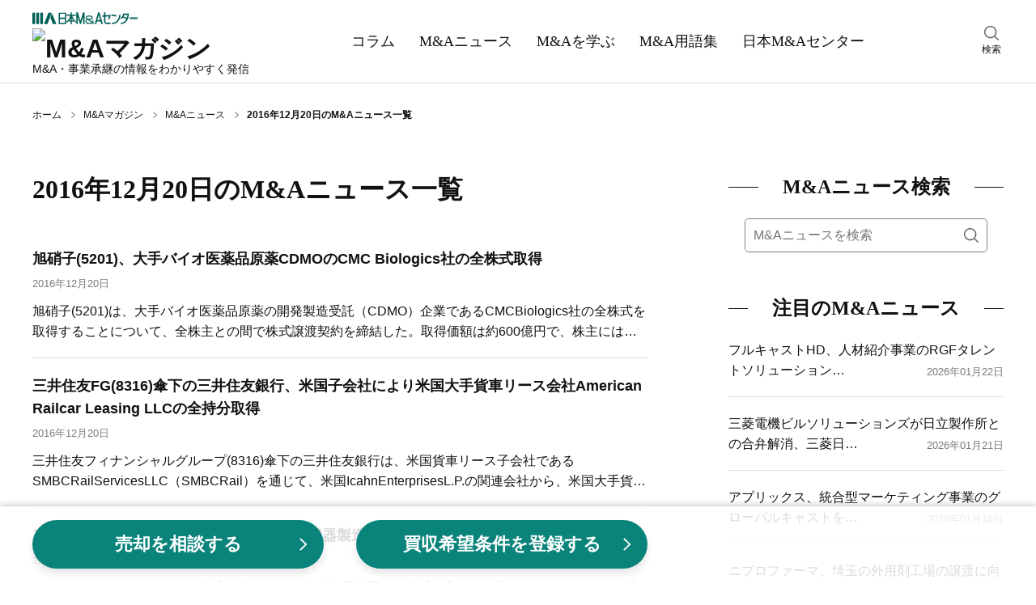

--- FILE ---
content_type: text/html;charset=utf-8
request_url: https://www.nihon-ma.co.jp/news/2016/12/20/
body_size: 62498
content:
<!DOCTYPE html><html  lang="ja"><head><meta charset="utf-8">
<meta name="viewport" content="width=device-width, initial-scale=1">
<title>2016年12月20日のM&amp;Aニュース一覧｜日本M&amp;Aセンター</title>
<script name="gtmHead">
<!-- Google Tag Manager -->
(function(w,d,s,l,i){w[l]=w[l]||[];w[l].push({'gtm.start':
new Date().getTime(),event:'gtm.js'});var f=d.getElementsByTagName(s)[0],
j=d.createElement(s),dl=l!='dataLayer'?'&l='+l:'';j.async=true;j.src=
'https://www.googletagmanager.com/gtm.js?id='+i+dl;f.parentNode.insertBefore(j,f);
})(window,document,'script','dataLayer','GTM-K6JW6R');
<!-- End Google Tag Manager -->
</script>
<script src="/common/app_ao/outersite-converter.min.js"></script>
<script src="/common/app_ao/beforeUnload.min.js"></script>
<style>@charset "UTF-8";*,:after,:before{box-sizing:border-box}blockquote,body,dd,dl,figure,h1,h2,h3,h4,ol,p,ul{margin:0}ol[role=list],ul[role=list]{list-style:none}html:focus-within{scroll-behavior:smooth}body{line-height:1.5;min-height:100vh;text-rendering:optimizeSpeed}a,a:active,a:hover,a:visited{color:inherit;text-decoration:none}img,picture{display:block;max-width:100%}button,input,select,textarea{font:inherit}input:focus-visible{outline:none}input[type=search]{-webkit-appearance:textfield;box-sizing:content-box}input[type=search]:focus{outline-offset:-2px}input[type=search]::-webkit-search-decoration{display:none}em{font-style:normal}@media(prefers-reduced-motion:reduce){html:focus-within{scroll-behavior:auto}*,:after,:before{animation-duration:.01ms!important;animation-iteration-count:1!important;scroll-behavior:auto!important;transition-duration:.01ms!important}}body{color:#111;font: 400 16px/1.6 Hiragino Kaku Gothic ProN,Hiragino Sans,Meiryo,sans-serif}table{border-collapse:collapse;border-spacing:0}fieldset,img{border:0}ol,ul{font-size:1em;list-style:none;padding:0}th{text-align:left}small{font-size:.8em}.body{min-height:100%}@media screen and (min-width:1200px){.body__inner{margin:30px auto 100px;width:1200px}}@media screen and (min-width:769px)and (max-width:1199px){.body__inner{display:block;margin:20px auto 100px;width:760px}}@media screen and (max-width:768px){.body__inner{display:block;margin:10px auto 50px;padding:0 15px;width:100%}}.main{margin:0 auto;width:760px}@media screen and (max-width:768px){.main{width:100%}}.hero{height:180px;position:relative;width:100%}@media screen and (max-width:768px){.hero{height:80px}}.hero:before{background-color:#0006;content:"";height:100%;width:100%}.hero:before,.hero__title{display:block;left:0;position:absolute;top:0}.hero__title{bottom:0;color:#fff;font: 700 40px/180px Yu Mincho,YuMincho,serif;margin:auto;right:0;text-align:center}@media screen and (max-width:768px){.hero__title{font: 700 22px/80px Yu Mincho,YuMincho,serif}}.hero--home{background:no-repeat 50%/cover url(/magazine/_nuxt/hero.DgXzE9aK.webp);background-color:#666}.hero--columns{background:no-repeat 50%/cover url(/magazine/_nuxt/hero.CupFVIGm.webp);background-color:#666}.hero--news{background:no-repeat 50%/cover url(/magazine/_nuxt/hero.BO9y7BC4.webp);background-color:#666}.hero--learn{background:no-repeat 50%/cover url(/magazine/_nuxt/hero.B5_cG2Ku.webp);background-color:#666}.hero--glossary{background:no-repeat 50%/cover url(/magazine/_nuxt/hero.Y8l3zS4B.webp);background-color:#666}.breadcrumbs{align-items:center;display:flex}@media screen and (min-width:1200px){.breadcrumbs{margin:30px auto;padding:0;width:1200px}}@media screen and (min-width:769px)and (max-width:1199px){.breadcrumbs{margin:30px auto;padding:0;width:760px}}@media screen and (max-width:768px){.breadcrumbs{margin:10px auto;overflow:auto;padding:0 15px;white-space:nowrap;width:100%}}.breadcrumbs-item{background:no-repeat top 48% right 10px/5px 8px url("data:image/svg+xml;charset=utf-8,%3Csvg xmlns='http://www.w3.org/2000/svg' width='7.109' height='10.768' viewBox='0 0 7.109 10.768'%3E%3Cpath fill='none' stroke='%23111' d='m.328.378 6 5.2-6 4.8' data-name='パス 294'/%3E%3C/svg%3E");color:#111;font-size:12px;padding-right:27px;white-space:nowrap}.breadcrumbs-item:hover{text-decoration:underline}.breadcrumbs-item:last-child{background-image:none;font-weight:700;padding-right:0}@media screen and (min-width:769px){.breadcrumbs-item:last-child{white-space:normal}}.breadcrumbs-item:last-child:hover{text-decoration:none}.section{clear:both;margin:30px auto 50px}@media screen and (max-width:768px){.section{margin:0 auto 40px}}.section__title{align-items:center;color:#111;display:flex;font: 700 24px/1.6 Yu Mincho,YuMincho,serif;margin:0}.section__title:before{margin-right:30px}.section__title:after,.section__title:before{background:#111;content:"";flex-grow:1;height:1px}.section__title:after{margin-left:30px}.section-button{background-color:#eee;clear:both;font-size:16px;margin:10px 0 0;padding:5px 0 3px;text-align:center;width:100%}.section-button__link{display:block}.section-button__link:hover{text-decoration:underline}.section-button__arrow{display:inline}.glid-1-item{border-bottom:1px solid #ddd;margin:0;padding:20px 0;width:100%}.glid-1-item:last-child{border-bottom:none}.glid-1-item__inner{display:flex;justify-content:space-between}.glid-1-item-image{flex:none;margin:0 0 0 20px}.glid-1-item-image img{height:100px;width:140px}.glid-1-item-text__title{display:-webkit-box;-webkit-box-orient:vertical;color:#111;-webkit-line-clamp:2;overflow:hidden}@media screen and (min-width:769px){.glid-1-item-text__title{font-size:18px;font-weight:700}}@media screen and (max-width:768px){.glid-1-item-text__title{font-size:16px;font-weight:500}}a:hover .glid-1-item-text__title{text-decoration:underline}.glid-1-item-description{display:-webkit-box;-webkit-box-orient:vertical;color:#111;font-size:16px;-webkit-line-clamp:2;margin:10px 0 0;overflow:hidden}@media screen and (max-width:768px){.glid-1-item-description{display:none}}.glid-1-item-description--list{margin:0}@media screen and (min-width:769px){.glid-3{margin:20px 0 0}}@media screen and (max-width:768px){.glid-3{margin:0}}.glid-3-item{border-bottom:1px solid #ddd}@media screen and (min-width:769px){.glid-3-item{float:left;overflow:hidden}.glid-3-item:nth-child(3n+1),.glid-3-item:nth-child(3n+2){height:185px;margin:20px 0 0;width:460px}.glid-3-item:nth-child(3n){height:390px;margin:-185px 0 0 20px;width:280px}.glid-3-item:first-child{margin:0}.glid-3-item:last-child,.glid-3-item:nth-last-child(2){border-bottom:none}}@media screen and (max-width:768px){.glid-3-item{margin:0;padding:20px 0}.glid-3-item:last-child{border-bottom:none}}@media screen and (min-width:769px){.glid-3-item:nth-child(3n+1) .glid-3-item__inner,.glid-3-item:nth-child(3n+2) .glid-3-item__inner{display:flex;justify-content:space-between}}@media screen and (max-width:768px){.glid-3-item__inner{display:flex;justify-content:space-between}}.glid-3-item-image{flex:none;order:2}@media screen and (max-width:768px){.glid-3-item-image{margin:0 0 0 20px}}@media screen and (min-width:769px){.glid-3-item:nth-child(3n+1) .glid-3-item-image img,.glid-3-item:nth-child(3n+2) .glid-3-item-image img{height:100px;width:140px}.glid-3-item:nth-child(3n) .glid-3-item-image img{height:200px;margin:0 0 10px;width:280px}}@media screen and (max-width:768px){.glid-3-item-image img{height:100px;width:140px}}.glid-3-item-text{order:1}.glid-3-item-text__title{display:-webkit-box;-webkit-box-orient:vertical;color:#111;font-size:18px;font-weight:700;-webkit-line-clamp:2;max-height:56px;overflow:hidden}@media screen and (max-width:768px){.glid-3-item-text__title{font-size:16px;font-weight:500}}a:hover .glid-3-item-text__title{text-decoration:underline}.glid-3-item-text__description{display:-webkit-box;-webkit-box-orient:vertical;color:#111;font-size:16px;-webkit-line-clamp:2;margin:15px 0 0;max-height:50px;overflow:hidden}@media screen and (max-width:768px){.glid-3-item-text__description{display:none}}.list-category{margin:10px 0 20px;padding:0}.list-category-item{margin:10px 0 0;padding:0 0 0 12px;position:relative}.list-category-item:before{background:no-repeat url("data:image/svg+xml;charset=utf-8,%3Csvg xmlns='http://www.w3.org/2000/svg' width='7.109' height='10.768' viewBox='0 0 7.109 10.768'%3E%3Cpath fill='none' stroke='%23111' d='m.328.378 6 5.2-6 4.8' data-name='パス 294'/%3E%3C/svg%3E");content:"";height:10px;left:0;position:absolute;top:6px;width:6px}.list-category-item--rank1{font-weight:700}.list-category-item--rank2{margin-left:15px}.list-category-item__link{font-size:16px}.list-category-item__link:hover{text-decoration:underline}.list-article-item{border-top:1px solid #ddd;display:block;margin:0 0 20px;padding:20px 0 0;position:relative;width:100%}.list-article-item:first-child{border-top:none}@media screen and (min-width:769px)and (max-width:1199px){.list-article-item.col-tb-main-half:nth-child(2){border-top:none}}.list-article-item__title{font-size:16px;font-weight:500}@media screen and (min-width:1200px){.list-article-item__title{min-height:50px}}a:hover .list-article-item__title{text-decoration:underline}.list-article-item__date{color:#7b7b7b;font-size:13px}@media screen and (min-width:769px){.list-article-item__date{bottom:0;position:absolute;right:0}}@media screen and (max-width:768px){.list-article-item__date{position:static;text-align:right}}.list-author-item{border:1px solid #111;margin-bottom:20px}.list-author-item__link{display:flex;padding:20px}.list-author-item img{background-position:50%;background-size:cover;border:none;border-radius:50%;height:76px;width:76px}.list-author-item-body{margin-left:20px;width:calc(100% - 76px)}.list-author-item-body-name{font-size:16px}a:hover .list-author-item-body-name{text-decoration:underline}.list-author-item-body-name rt{font-size:8px}.list-author-item-body-post{font-size:14px;margin-top:5px}.tag-list{display:flex;flex-wrap:wrap;margin-top:30px}.tag-list-item{background-color:#eee;margin:10px 10px 0 0;overflow:auto;padding:10px}.tag-list-item__link:hover{text-decoration:underline}.author .author-name{font-size:16px;font-weight:700;line-height:1.6;margin:0}.author .author-name a{color:#111;text-decoration:none}.author .author-name a:hover{text-decoration:underline}.author .author-name rt{font-size:8px}.author .author-description,.author .author-post{font-size:14px;line-height:1.6;margin:5px 0 0}.author .author-list{margin:20px 0 0}.author .author-list-item{font-size:14px;line-height:28px;margin:10px 0 0;padding:0 0 0 15px;position:relative}.author .author-list-item:before{background:no-repeat url("data:image/svg+xml;charset=utf-8,%3Csvg xmlns='http://www.w3.org/2000/svg' width='7.109' height='10.768' viewBox='0 0 7.109 10.768'%3E%3Cpath fill='none' stroke='%23111' d='m.328.378 6 5.2-6 4.8' data-name='パス 294'/%3E%3C/svg%3E");content:"";height:10px;left:0;position:absolute;top:8px;width:8px}.author .author-list-item__link:not([href*=amazon]):not(.author__link)[target=_blank]{padding:0 1em 0 0}.author .author-list-item__link:not([href*=amazon]):not(.author__link)[target=_blank]:after{background:no-repeat 0 0/12px 12px url("data:image/svg+xml;charset=utf-8,%3Csvg xmlns='http://www.w3.org/2000/svg' aria-hidden='true' class='svg-inline--fa fa-external-link-alt fa-w-16' data-icon='external-link-alt' data-prefix='fas' viewBox='0 0 512 512'%3E%3Cpath fill='%23888' d='M432 320h-32a16 16 0 0 0-16 16v112H64V128h144a16 16 0 0 0 16-16V80a16 16 0 0 0-16-16H48a48 48 0 0 0-48 48v352a48 48 0 0 0 48 48h352a48 48 0 0 0 48-48V336a16 16 0 0 0-16-16M488 0H360c-21.37 0-32.05 25.91-17 41l35.73 35.73L135 320.37a24 24 0 0 0 0 34L157.67 377a24 24 0 0 0 34 0l243.61-243.68L471 169c15 15 41 4.5 41-17V24a24 24 0 0 0-24-24'/%3E%3C/svg%3E");content:"";height:12px;margin-left:4px;margin-top:6px;position:absolute;width:12px}.author .author-list-item__link:hover{text-decoration:underline}.author .author__box{border:1px solid #111;margin:30px 0 0;padding:20px;position:relative}.author .author__box img{border-radius:50%;height:100px;width:100px}.author .author__head{align-items:center;display:flex}@media screen and (max-width:768px){.author .author__head{align-items:flex-start}}.author .author__body{margin-top:25px}@media screen and (min-width:769px){.author .author__body{margin-left:auto;width:calc(100% - 140px)}}.author .author__inner{margin-left:40px;width:calc(100% - 140px)}@media screen and (max-width:380px){.author .author__inner{margin-left:20px;width:calc(100% - 120px)}}.author .author-external{display:flex;position:absolute;right:20px;top:20px}@media screen and (max-width:768px){.author .author-external{margin-top:10px;position:static;right:auto;top:auto}}.author .author-external a{margin:0 15px 0 0}.author .author-external a:last-child{margin:0}.author .author-external img{border-radius:unset;height:25px;width:25px}.meta__box{align-items:flex-end;display:flex;justify-content:space-between}.meta__box--category-date-author{border-bottom:1px solid #ddd;padding:30px 0 20px}.meta__box--category-date-author .author__box{align-items:center;display:flex;margin-bottom:15px}.meta__box--category-date-author .author__box img{border-radius:50%;height:50px;margin-right:25px;width:50px}@media screen and (max-width:768px){.meta__box--category-date-author .author__box img{margin-right:15px}}.meta__box--category-date-author .author__body{width:calc(100% - 100px)}@media screen and (max-width:768px){.meta__box--category-date-author .author__body{width:calc(100% - 85px)}}.meta__box--category-date-author .author__body-head{align-items:center;display:flex;margin-bottom:5px}.meta__box--category-date-author .author__body-head .author-type{background:#111;color:#fff;display:inline-block;font-size:14px;height:20px;line-height:20px;margin-right:20px;padding-top:1px;text-align:center;width:88px}@media screen and (max-width:768px){.meta__box--category-date-author .author__body-head .author-type{margin-right:15px;padding-top:0}}.meta__box--category-date-author .author__body-head .author-name{display:inline-block;font-size:14px;font-weight:700;letter-spacing:2px;line-height:20px;padding-top:2px}@media screen and (max-width:768px){.meta__box--category-date-author .author__body-head .author-name{padding-top:0}}.meta__box--category-date-author .author__body-head .author-name a{display:inline-block}.meta__box--category-date-author .author__body-head .author-name a:hover{text-decoration:underline}.meta__box--category-date-author .author__body-head .author-name a b{display:inline-block}.meta__box--category-date-author .author__body .author-post{font-size:12px;line-height:1.3}.meta__box--category-date{align-items:center;display:flex;margin:10px 0 0}@media screen and (max-width:768px){.meta__box__goethe .meta__box--category-date{width:calc(100% - 110px)}}.meta__box--category-date--hero{align-items:center;display:flex}@media screen and (min-width:1200px){.meta__box--category-date--hero{margin:40px 0 0}}@media screen and (min-width:769px)and (max-width:1199px){.meta__box--category-date--hero{margin:20px 0 0}}.meta__box--date{align-items:center;display:flex;margin:5px 0}.meta__box--words{display:flex;justify-content:space-between;margin:30px 0}@media screen and (max-width:768px){.meta__box--words{flex-direction:column}.meta__box--goethe-logo{margin-left:8px;width:102px}}.meta__box--goethe-logo a:hover{opacity:.8}.meta__box--goethe-text{background:#000;color:#fff;display:inline-block;font-size:14px;line-height:1;margin-bottom:4px;padding:3px 0;text-align:center;width:100%}@media screen and (max-width:768px){.meta__box--goethe-text{font-size:12px}.meta__box--goethe-image{width:100%}}.meta-category{border:1px solid #111;color:#111;display:block;font-size:13px;margin:0 10px 0 0;padding:2px 4px 1px}@media screen and (max-width:768px){.meta-category{font-size:12px;padding:1px 2px 0}}.meta-category--hero{border:1px solid #fff;color:#fff;display:block;font-size:13px;margin:0 10px 0 0;padding:2px 4px 1px}.meta-date{color:#7b7b7b;display:block;font-size:13px;padding:2px 0 1px}@media screen and (max-width:768px){.meta-date{font-size:12px}}.meta-date--hero{color:#fff;display:block;font-size:13px;padding:2px 0 1px}.meta-author__box{align-items:center;display:flex;margin:10px 0 0}.meta-author__image{background-position:50%;background-size:cover;border:none;border-radius:50%;height:35px;width:35px}.meta-author-name{display:block;font-size:13px;margin:0 0 0 10px}@media screen and (max-width:768px){.meta-author-name{font-size:12px}}.meta-words{border:1px solid #eee;display:flex}@media screen and (max-width:768px){.meta-words{margin-bottom:10px}}.meta-words-head{background-color:#eee;padding:12px 15px;text-align:center;width:70px}.meta-words-body{padding:12px 15px;width:280px}.header{border-bottom:1px solid #ddd;width:100%}@media screen and (min-width:1200px){.header__inner{align-items:center;display:flex;justify-content:space-between;margin:0 auto;width:1200px}}@media screen and (min-width:769px)and (max-width:1199px){.header__inner{display:block;margin:10px auto 0;position:relative;width:100%}}@media screen and (min-width:1200px){.header-main{display:block;margin:10px 0}}@media screen and (min-width:769px)and (max-width:1199px){.header-main{align-items:center;display:flex;margin:auto;width:760px}}@media screen and (max-width:768px){.header-main{align-items:center;background-color:#fff;display:flex;justify-content:space-between;left:0;margin:auto;padding:6px 15px;position:fixed;top:0;transform:translateY(0);transition:transform .2s ease;width:100%;z-index:7}.header-main.close{transform:translateY(-150%)}}@media screen and (min-width:769px){.header-main-menu{display:none}}@media screen and (max-width:768px){.header-main-menu{display:block;height:22px;margin:auto 0;width:32px}}@media screen and (min-width:769px)and (max-width:1199px){.header-main-logo{margin:0 20px;order:1}}@media screen and (max-width:768px){.header-main-logo{margin:0 5px}}@media screen and (min-width:769px){.header-main-logo__company{display:block;margin:5px 0}.header-main-logo__company img:hover{opacity:.6}}@media screen and (max-width:768px){.header-main-logo__company{display:none}}.header-main-logo__magazine{display:block}@media screen and (min-width:769px){.header-main-logo__magazine{margin:5px 0}.header-main-logo__magazine img:hover{opacity:.6}}@media screen and (max-width:768px){.header-main-logo__magazine img{height:38px;width:156px}}.header-main-description{line-height:1}@media screen and (min-width:1200px){.header-main-description{font-size:14px}}@media screen and (min-width:769px)and (max-width:1199px){.header-main-description{font-size:16px;margin:0 5px;order:2}}@media screen and (max-width:768px){.header-main-description{display:none}}.header-main-company{display:none}@media screen and (max-width:768px){.header-main-company{display:block;font-size:8px;line-height:1}.header-main-company img{height:9px;margin:3px 0 0;width:78px}}@media screen and (min-width:769px)and (max-width:1199px){.header-search{position:absolute;right:0;top:14px;width:calc(50% - 330px)}}@media screen and (max-width:768px){.header-search{display:none}}.header-search:hover{cursor:pointer}.header-search__inner{width:30px}.header-search img{height:18px;margin:0 auto 2px;width:18px}.header-search-text{font-size:12px;text-align:center}@media screen and (min-width:1200px){.header-nav{margin:0 auto;padding:0;width:680px}}@media screen and (min-width:769px)and (max-width:1199px){.header-nav{background-color:#111;margin:10px 0 0;padding:0;width:100%}}@media screen and (max-width:768px){.header-nav{background-color:#111;margin:0;padding:60px 0 10px;width:100%}}.header-nav-list{display:flex;margin:auto}@media screen and (min-width:1200px){.header-nav-list{width:680px}}@media screen and (min-width:769px)and (max-width:1199px){.header-nav-list{width:760px}}@media screen and (max-width:768px){.header-nav-list{width:100%}}@media screen and (min-width:1200px){.header-nav-list-item{color:#111;margin:0}}@media screen and (min-width:769px)and (max-width:1199px){.header-nav-list-item{color:#fff;margin:0}}@media screen and (max-width:768px){.header-nav-list-item{color:#fff;margin:auto}}.header-nav-list-item--ma{position:relative}@media screen and (max-width:768px){.header-nav-list-item--ma{display:none}}.header-nav-list-item__link{display:block}@media screen and (min-width:1200px){.header-nav-list-item__link{font: 500 18px/1.6 Yu Mincho,YuMincho,serif;padding:35px 15px}}@media screen and (min-width:769px)and (max-width:1199px){.header-nav-list-item__link{font: 500 18px/1.6 Yu Mincho,YuMincho,serif;padding:20px}}@media screen and (max-width:768px){.header-nav-list-item__link{font: 500 12px/1.6 Hiragino Kaku Gothic ProN,Hiragino Sans,Meiryo,sans-serif}}.header-nav-list-item__link:hover{text-decoration:underline}.header-nav-list-item__accordion{cursor:pointer;display:block;position:relative}@media screen and (min-width:1200px){.header-nav-list-item__accordion{font: 500 18px/1.6 Yu Mincho,YuMincho,serif;padding:35px 15px}}@media screen and (min-width:769px)and (max-width:1199px){.header-nav-list-item__accordion{font: 500 18px/1.6 Yu Mincho,YuMincho,serif;padding:20px}.header-nav-list-item__accordion:after{background:no-repeat url("data:image/svg+xml;charset=utf-8,%3Csvg xmlns='http://www.w3.org/2000/svg' width='16' height='16' fill='%23fff' class='bi bi-chevron-down' viewBox='0 0 16 16'%3E%3Cpath fill-rule='evenodd' d='M1.646 4.646a.5.5 0 0 1 .708 0L8 10.293l5.646-5.647a.5.5 0 0 1 .708.708l-6 6a.5.5 0 0 1-.708 0l-6-6a.5.5 0 0 1 0-.708'/%3E%3C/svg%3E");content:"";height:16px;position:absolute;right:-5px;top:25px;width:16px}}.header-nav-list-item-accordion{background-color:#000000e6;color:#fff;display:none;padding:5px 15px;position:absolute;width:220px;z-index:3}.ma:hover .header-nav-list-item-accordion,.open .header-nav-list-item-accordion{display:block}.header-nav-list-item-accordion-item{margin:10px 0;padding:0 0 0 15px;position:relative}.header-nav-list-item-accordion-item:before{background:no-repeat url("data:image/svg+xml;charset=utf-8,%3Csvg xmlns='http://www.w3.org/2000/svg' width='7.109' height='10.768' viewBox='0 0 7.109 10.768'%3E%3Cpath fill='none' stroke='%23fff' d='m.328.378 6 5.2-6 4.8' data-name='パス 294'/%3E%3C/svg%3E");content:"";height:10px;left:0;position:absolute;top:6px;width:6px}.header-nav-list-item-accordion-item__link:hover{text-decoration:underline}.rnavi-cmbnr{margin:30px auto 0}@media screen and (max-width:1199px){.rnavi-cmbnr{display:none}}.rnavi-cmbnr a:hover{opacity:.8}.menu{display:none;height:100%;left:0;opacity:0;position:fixed;top:0;transition:all .1s ease;visibility:hidden;width:100%;z-index:8}.menu.active{opacity:1;transition:all .4s ease;visibility:visible}.menu__close{position:fixed;right:15px;top:15px;z-index:9}.menu__inner{background-color:#fff;height:100%;opacity:0;overflow-y:scroll;position:relative;transform:translate3d(-100%,0,0);transition:all .2s ease;visibility:hidden;width:274px;z-index:9}.active .menu__inner{opacity:1;transform:translateZ(0);visibility:visible}.menu__overlay{background-color:#0006;height:100%;left:0;opacity:0;position:fixed;top:0;visibility:hidden;width:100%}.active .menu__overlay{opacity:1;visibility:visible}.menu-logo{align-items:center;display:flex;justify-content:space-between;margin:10px 15px}.menu-logo-main img{height:17px;width:120px}.menu-logo-sub{font-size:10px;line-height:1}.menu-nav{margin:30px 0 0}.menu-nav-list-item{border-top:1px solid #ddd;margin:0 15px;padding:10px 0 10px 15px;position:relative}.menu-nav-list-item:before{background:no-repeat url("data:image/svg+xml;charset=utf-8,%3Csvg xmlns='http://www.w3.org/2000/svg' width='7.109' height='10.768' viewBox='0 0 7.109 10.768'%3E%3Cpath fill='none' stroke='%23111' d='m.328.378 6 5.2-6 4.8' data-name='パス 294'/%3E%3C/svg%3E");content:"";height:10px;left:0;position:absolute;top:18px;width:8px}.menu-nav-list-item--accordion{border-bottom:1px solid #ddd;margin:0;padding:10px 15px 10px 30px}.menu-nav-list-item--accordion:after,.menu-nav-list-item--accordion:before{background-color:#111;content:"";height:2px;left:12px;position:absolute;top:22px;transition:all .2s ease;width:12px}.menu-nav-list-item--accordion:after{transform:rotate(90deg)}.menu-nav-list-item--accordion.open{background-color:#f2f2f2;border-bottom:none}.menu-nav-list-item--accordion.open:before{opacity:0;transform:rotate(180deg)}.menu-nav-list-item--accordion.open:after{transform:rotate(1turn)}.menu-nav-list-item__accordion,.menu-nav-list-item__link{display:block;font: 500 18px/1.6 Yu Mincho,YuMincho,serif}.menu-nav-list-item-accordion{height:0;opacity:0;transition:all .4s ease;visibility:hidden}.open .menu-nav-list-item-accordion{height:auto;opacity:1;visibility:visible}.menu-nav-list-item-accordion__inner{margin:0;opacity:0;transform:translate3d(0,-20px,0);transition:all .2s ease;visibility:hidden}.open .menu-nav-list-item-accordion__inner{margin:20px 0 0;opacity:1;transform:translateZ(0);visibility:visible}.menu-nav-list-item-accordion-title{font-size:15px;font-weight:700;position:relative}.menu-nav-list-item-accordion-title:before{background:no-repeat url("data:image/svg+xml;charset=utf-8,%3Csvg xmlns='http://www.w3.org/2000/svg' width='7.109' height='10.768' viewBox='0 0 7.109 10.768'%3E%3Cpath fill='none' stroke='%23111' d='m.328.378 6 5.2-6 4.8' data-name='パス 294'/%3E%3C/svg%3E");content:"";height:10px;left:-15px;position:absolute;top:6px;width:6px}.menu-nav-list-item-accordion-list-item{font-size:12px;margin-top:10px}@media screen and (min-width:1200px){.sub{margin:0 0 0 100px;width:340px}}@media screen and (min-width:769px)and (max-width:1199px){.sub{margin:0;width:760px}}@media screen and (max-width:768px){.sub{margin:0;width:100%}}@media screen and (min-width:1200px){.sub-toc{display:block;width:340px}}@media screen and (max-width:1199px){.sub-toc{display:none}}.footer{background-color:#111;clear:both;padding:40px 0 120px;position:relative}.footer__main{display:flex;margin:0 auto}@media screen and (min-width:1200px){.footer__main{flex-wrap:nowrap;width:1200px}}@media screen and (min-width:769px)and (max-width:1199px){.footer__main{flex-wrap:wrap;width:760px}}@media screen and (max-width:768px){.footer__main{justify-content:center}}@media screen and (min-width:1200px){.footer-column{margin:0 20px 0 0}.footer-column__inner{display:block}}@media screen and (min-width:769px)and (max-width:1199px){.footer-column__inner{align-items:center;display:flex;justify-content:center;margin:20px auto 0;width:320px}}@media screen and (max-width:768px){.footer-column__inner{align-items:center;display:flex;justify-content:space-between;margin:0 auto;width:100%}}.footer-column-title{color:#fff;font-size:17px;font-weight:700}.footer-column-title__link:hover{text-decoration:underline}.footer-column-list{margin:0;padding:0}@media screen and (min-width:1200px){.footer-column-list--sub{display:none}}@media screen and (min-width:769px)and (max-width:1199px){.footer-column-list--sub{display:flex;justify-content:center}}@media screen and (max-width:768px){.footer-column-list--sub{display:flex;justify-content:center;margin:0 auto 10px}}@media screen and (min-width:1200px){.footer-column-list--sub--vertical{display:block}}@media screen and (min-width:769px)and (max-width:1199px){.footer-column-list--sub--vertical{align-items:center;display:flex;flex-direction:column}}@media screen and (max-width:768px){.footer-column-list--sub--vertical{align-items:center;display:flex;flex-direction:column}}.footer-column-list-item{color:#fff;font-size:13px;margin:10px 0 0}@media screen and (min-width:769px)and (max-width:1199px){.footer-column-list-item{margin:5px 0 0}}@media screen and (max-width:768px){.footer-column-list-item{font-size:12px}}@media screen and (min-width:1200px){.footer-column-list-item--sub{margin:10px 0 0}}@media screen and (min-width:769px)and (max-width:1199px){.footer-column-list-item--sub{margin:5px}}@media screen and (max-width:768px){.footer-column-list-item--sub{margin:0 5px}.footer-column-list-item--sub:first-child{margin-left:0}.footer-column-list-item--sub:last-child{margin-right:0}}.footer-column-list-item__mb-10{margin-bottom:10px}.footer-column-list-item__link:hover{text-decoration:underline}@media screen and (max-width:768px){.footer-logo{margin:auto auto auto 0}}.footer-logo__link:hover img{opacity:.8}.footer-logo img{display:block;margin:0 0 20px auto}@media screen and (min-width:769px)and (max-width:1199px){.footer-logo img{margin:0 auto 20px}}@media screen and (max-width:768px){.footer-logo img{margin:0 auto 20px}}.footer-sns-list{display:flex;margin:20px 0 20px auto;width:120px}@media screen and (min-width:769px)and (max-width:1199px){.footer-sns-list{margin:20px auto}}@media screen and (max-width:768px){.footer-sns-list{margin:0 auto 10px}}.footer-sns-list-item{margin:0 0 0 10px}.footer-sns-list-item__link:hover img{opacity:.8}.footer__sub{display:block;margin:20px auto 0;width:100%}.footer__copyright{color:#fff;font-size:12px;text-align:center}@media screen and (max-width:768px){.footer__copyright{margin-bottom:80px}}.footer-up{background-color:#fff;bottom:20px;padding:5px;position:absolute;right:20px;z-index:10001}@media screen and (min-width:769px){.footer-up{bottom:20px;height:40px;right:20px;width:40px}.footer-up img{height:30px;width:30px}}@media screen and (max-width:768px){.footer-up{bottom:0;height:35px;right:0;width:35px}.footer-up img{height:25px;width:25px}}.search__box--menu{margin:10px 15px}.search__box--main{margin:20px 0 0;padding:0 20px}.search__box--sub{margin:20px 0 0}@media screen and (min-width:769px){.search__box--sub{padding:0 20px}}@media screen and (max-width:768px){.search__box--sub{padding:0}}.search__inner{background-color:#fff;border:1px solid grey;border-radius:5px;display:flex;margin:0}@media screen and (min-width:1200px){.search__inner{display:flex}}.search__query{border:0;border-bottom-left-radius:5px;border-top-left-radius:5px;color:#111;flex-basis:100%;font-size:16px;height:40px;padding:10px 0 10px 10px;width:100%}.search__submit{background:transparent no-repeat 50%/18px 18px url("data:image/svg+xml;charset=utf-8,%3Csvg xmlns='http://www.w3.org/2000/svg' xmlns:xlink='http://www.w3.org/1999/xlink' width='18' height='18' viewBox='0 0 18 18'%3E%3Cimage xlink:href='[data-uri]' width='18' height='18' data-name='icon-search-01@2x'/%3E%3C/svg%3E");border:0;border-bottom-right-radius:5px;border-top-right-radius:5px;cursor:pointer;flex-basis:40px;height:40px;overflow:hidden;padding:10px;text-indent:200%;width:40px}.search-result{margin:20px 0 0}.search-area{display:none;height:100%;left:0;opacity:0;position:fixed;top:0;transition:all .4s ease;visibility:hidden;width:100%;z-index:8}.search-area.active{opacity:1;transition:all .1s ease;visibility:visible}.search-area__overlay{background-color:#fffffff2;height:100%;left:0;opacity:0;position:fixed;top:0;transition:all .4s ease;visibility:hidden;width:100%}.active .search-area__overlay{opacity:1;transition:all .1s ease;visibility:visible}.search-area-box{height:60px;margin:140px auto 0;position:relative;width:760px;z-index:9}.search-area-box__query{background:transparent;display:inline-block;font-size:20px;padding-right:130px;width:100%}.search-area-box__query input{background:transparent;border:none;border-bottom:2px solid grey;border-radius:0;height:60px;padding:2px 0 0;width:100%}.search-area-box__query input:focus{border-bottom:2px solid #0a837a}.search-area-box__submit{background-color:#0a837a;border:none;border-radius:10px;bottom:0;color:#fff;cursor:pointer;font-size:20px;height:60px;padding:2px 40px 0;position:absolute;right:0;vertical-align:middle;width:auto}.search-area-box-close{cursor:pointer;margin:80px auto 0;position:relative;width:40px}.search-area-box-close:hover{color:#0a837a}.search-area-box-close__symbol{font-size:40px;height:40px;left:10px;position:absolute;top:-40px;transform:rotate(45deg);width:40px}.search-area-box-close__text{font-size:12px;margin:0 auto;text-align:center}.select__box{margin:30px 0 0;padding:0 20px}.select__inner{-webkit-appearance:none;-moz-appearance:none;appearance:none;background:no-repeat right 15px top 50%/12px 12px url("data:image/svg+xml;charset=utf-8,%3Csvg xmlns='http://www.w3.org/2000/svg' width='16' height='16' fill='currentColor' class='bi bi-chevron-down' viewBox='0 0 16 16'%3E%3Cpath fill-rule='evenodd' d='M1.646 4.646a.5.5 0 0 1 .708 0L8 10.293l5.646-5.647a.5.5 0 0 1 .708.708l-6 6a.5.5 0 0 1-.708 0l-6-6a.5.5 0 0 1 0-.708'/%3E%3C/svg%3E");background-color:#fff;border:1px solid #888;border-radius:10px;color:#111;font-size:18px;height:60px;padding:0 10px;vertical-align:middle;width:100%}.article{border-bottom:1px solid #ddd;clear:both;margin:30px 0 50px;padding:0 0 30px}@media screen and (max-width:768px){.article{padding:0 0 40px}}.content .toc-head__title{font-size:18px;margin:0}.content .toc-list{list-style:none;margin:0;padding:0}.content .toc-list-item{font-size:14px;margin:0}.content .toc-list-item a{font-weight:400;letter-spacing:1px}.content .toc-list-item--rank2{margin:0 0 0 30px}.content{margin:30px 0}@media screen and (max-width:768px){.content{margin-bottom:20px}}.content h1,.h1{font: 700 32px/1.4 Yu Mincho,YuMincho,serif;margin:0}@media screen and (max-width:768px){.content h1,.h1{font: 700 24px/1.4 Yu Mincho,YuMincho,serif}}.content h2,.h2{border-bottom:1px solid #111;font-weight:700;line-height:1.4;margin:60px 0 0;padding:0 0 10px;position:relative}@media screen and (min-width:769px){.content h2,.h2{font-size:24px}}@media screen and (max-width:768px){.content h2,.h2{font-size:22px}}.content h3,.h3{border-left:4px solid #111;font-weight:700;line-height:1.4;margin:30px 0 0;padding:0 0 0 14px}@media screen and (min-width:769px){.content h3,.h3{font-size:22px}}@media screen and (max-width:768px){.content h3,.h3{font-size:20px}}.content h4,.h4{font-size:18px;margin:30px 0}.content h5,.h5{font-size:16px;margin:30px 0}.content h6,.h6{font-size:14px;margin:30px 0}.content p{font-size:16px;line-height:1.7;margin:30px 0 0}.content blockquote{background-color:#f9f9f9;margin:30px 0 0;padding:20px 30px}.content blockquote p:first-child{margin:0}.content ul{list-style-type:disc;margin:30px 0 0;padding:0 0 0 1em}.content ul ul{margin:0;padding:0 0 0 1em}.content ol{counter-reset:item;list-style-type:none;margin:30px 0 0;padding:0}.content ol ol{margin:0;padding:0 0 0 2em}.content ol li{padding:0 0 0 2em;text-indent:-2em}.content ol li:before{content:counter(item) ".";counter-increment:item;font-weight:700;padding:0 1em 0 0}.content li{font-size:16px;margin:10px 0 0}.content table{font-size:16px;margin:30px 0 0;width:100%}.content thead th{background-color:#3a9992;color:#fff}.content tbody th,.content thead th{border:1px solid #dedede;font-weight:500;padding:10px;text-align:center}.content tbody th{background-color:#f9f9f9}.content td{border:1px solid #dedede;padding:10px}.content figure{margin:30px auto 0}.content figcaption{color:#7b7b7b;font-size:12px;margin:10px 0 0}.content img{height:auto;margin:0 auto;max-width:100%}.content a{color:#3286d9;font-weight:700;text-decoration:underline}.content a:hover{text-decoration:none}.content a:not([href*=amazon]):not(.AdBnr)[target=_blank]{padding:0 1em 0 0}.content a:not([href*=amazon]):not(.AdBnr)[target=_blank]:after{background:no-repeat 0 0/12px 12px url("data:image/svg+xml;charset=utf-8,%3Csvg xmlns='http://www.w3.org/2000/svg' aria-hidden='true' class='svg-inline--fa fa-external-link-alt fa-w-16' data-icon='external-link-alt' data-prefix='fas' viewBox='0 0 512 512'%3E%3Cpath fill='%23888' d='M432 320h-32a16 16 0 0 0-16 16v112H64V128h144a16 16 0 0 0 16-16V80a16 16 0 0 0-16-16H48a48 48 0 0 0-48 48v352a48 48 0 0 0 48 48h352a48 48 0 0 0 48-48V336a16 16 0 0 0-16-16M488 0H360c-21.37 0-32.05 25.91-17 41l35.73 35.73L135 320.37a24 24 0 0 0 0 34L157.67 377a24 24 0 0 0 34 0l243.61-243.68L471 169c15 15 41 4.5 41-17V24a24 24 0 0 0-24-24'/%3E%3C/svg%3E");content:"";height:12px;margin-left:4px;margin-top:8px;position:absolute;width:12px}.content em{background:linear-gradient(transparent 10px,#fddc7f 0,#fddc7f 20px,transparent 0)}.content em,.content strong{font-weight:700}.content .speech{display:flex}@media screen and (min-width:769px){.content .speech-person{flex-basis:100px}}.content .speech-person__image img{background-position:50%;background-size:cover;border:none;border-radius:50%}@media screen and (min-width:769px){.content .speech-person__image img{height:100px;width:100px}}.content .speech-person__image figcaption{color:#111;font-size:18px;text-align:center}.content .speech-balloon{border:1px solid #0a837a;border-radius:10px;padding:15px;position:relative}@media screen and (min-width:769px){.content .speech-balloon{flex-basis:660px}}.content .speech-balloon--right{margin-left:20px}.content .speech-balloon--right:before{border-right:15px solid #0a837a;left:-15px}.content .speech-balloon--right:after,.content .speech-balloon--right:before{border-bottom:12px solid transparent;border-top:12px solid transparent;content:"";display:block;height:0;position:absolute;top:38px;width:0}.content .speech-balloon--right:after{border-right:15px solid #fff;left:-14px}.content .speech-balloon--left{margin-right:20px}.content .speech-balloon--left:before{border-left:15px solid #0a837a;right:-15px}.content .speech-balloon--left:after,.content .speech-balloon--left:before{border-bottom:12px solid transparent;border-top:12px solid transparent;content:"";display:block;height:0;position:absolute;top:38px;width:0}.content .speech-balloon--left:after{border-left:15px solid #fff;right:-14px}.content .author-name{font-size:16px;font-weight:700;line-height:1.6;margin:0}.content .author-name a{color:#111;text-decoration:none}.content .author-name a:hover{text-decoration:underline}.content .author-name rt{font-size:8px}.content .author-description,.content .author-post{font-size:14px;line-height:1.6;margin:5px 0 0}.content .author-list{margin:20px 0 0}.content .author-list-item{font-size:14px;line-height:28px;margin:10px 0 0;padding:0 0 0 15px;position:relative}.content .author-list-item:before{background:no-repeat url("data:image/svg+xml;charset=utf-8,%3Csvg xmlns='http://www.w3.org/2000/svg' width='7.109' height='10.768' viewBox='0 0 7.109 10.768'%3E%3Cpath fill='none' stroke='%23111' d='m.328.378 6 5.2-6 4.8' data-name='パス 294'/%3E%3C/svg%3E");content:"";height:10px;left:0;position:absolute;top:8px;width:8px}.content .author-list-item__link:not([href*=amazon]):not(.author__link)[target=_blank]{padding:0 1em 0 0}.content .author-list-item__link:not([href*=amazon]):not(.author__link)[target=_blank]:after{background:no-repeat 0 0/12px 12px url("data:image/svg+xml;charset=utf-8,%3Csvg xmlns='http://www.w3.org/2000/svg' aria-hidden='true' class='svg-inline--fa fa-external-link-alt fa-w-16' data-icon='external-link-alt' data-prefix='fas' viewBox='0 0 512 512'%3E%3Cpath fill='%23888' d='M432 320h-32a16 16 0 0 0-16 16v112H64V128h144a16 16 0 0 0 16-16V80a16 16 0 0 0-16-16H48a48 48 0 0 0-48 48v352a48 48 0 0 0 48 48h352a48 48 0 0 0 48-48V336a16 16 0 0 0-16-16M488 0H360c-21.37 0-32.05 25.91-17 41l35.73 35.73L135 320.37a24 24 0 0 0 0 34L157.67 377a24 24 0 0 0 34 0l243.61-243.68L471 169c15 15 41 4.5 41-17V24a24 24 0 0 0-24-24'/%3E%3C/svg%3E");content:"";height:12px;margin-left:4px;margin-top:6px;position:absolute;width:12px}.content .author-list-item__link:hover{text-decoration:underline}.content .author__box{border:1px solid #111;margin:30px 0 0;padding:20px}@media screen and (min-width:769px){.content .author__box{display:flex}}.content .author__box img{height:100px;width:100px}@media screen and (max-width:768px){.content .author__box img{float:left;margin:0 20px 20px 0}}@media screen and (min-width:769px){.content .author__body{margin:0 0 0 20px;width:calc(100% - 100px)}}.toc{border:1px solid grey;font-size:14px;margin:30px 0 0;padding:20px;position:relative}.toc-head{align-items:center;display:flex;height:40px}.toc-head__space{flex-basis:40px;flex-grow:1}.toc-head__title{flex-basis:40px;font-size:18px;font-weight:700;line-height:1;text-align:center}.toc-head-accordion{flex-basis:40px;flex-grow:1;padding:0 0 0 20px}.toc-head-accordion__text{color:#326691;cursor:pointer;line-height:18px;text-decoration:underline}.toc-head-accordion__text:hover{text-decoration:none}.toc-list{display:block;height:0;opacity:0;transform:translate3d(0,-10px,0);transition:all .1s ease;visibility:hidden}.toc-list-item--rank2{margin-left:30px}.sub .toc-list-item{margin:0 0 10px}.sub .toc-list-item.active{font-weight:700}.toc-list-item a{color:#326691;text-decoration:underline}.toc-list-item a:hover{text-decoration:none}.sub .toc-list-item a{color:#111;text-decoration:none}.sub .toc-list-item a:hover{text-decoration:underline}.toc-list.open{transition:all .4s ease}.sub .toc-list,.toc-list.open{height:auto;opacity:1;transform:translateZ(0);visibility:visible}.sub .toc-list{display:block;padding:20px 0 0}.fade-overlay{align-items:center;bottom:0;cursor:pointer;display:flex;font-size:1.3em;height:100px;justify-content:center;left:0;pointer-events:auto;position:absolute;right:0;text-align:center}.fade-overlay.active{background:linear-gradient(180deg,transparent,#fff 80%)}.reverse:after{top:60%!important;transform:rotate(315deg)!important}#arrow-mark{content:""}#arrow-mark:before{background:#000;border-radius:50%;box-sizing:border-box;height:30px;left:20px;position:absolute;top:0;transition:all .2s ease;width:30px}#toggleBtn{cursor:pointer}#toggleBtn:before{background:#eee;border-radius:50%;box-sizing:border-box;content:"";height:30px;left:50%;position:absolute;top:50%;transition:all .2s ease;width:30px}@media screen and (max-width:767px){#toggleBtn:before{left:calc(50% - 14px)}}#toggleBtn:after{border-right:2px solid #000;border-top:2px solid #000;content:"";height:8px;left:51.5%;position:absolute;top:58%;transform:rotate(135deg);transition:all .2s ease;width:8px}@media screen and (max-width:767px){#toggleBtn:after{left:calc(50% - 3px)}}.step-title{align-items:center;display:flex}@media screen and (min-width:769px){.step-title--normal{margin:0}.step-title--normal:after{background:#111;content:"";flex-grow:1;height:1px;margin-left:30px}}@media screen and (max-width:768px){.step-title--normal{margin:20px 0 0}}.step-title--accordion{cursor:pointer;position:relative}.step-title--accordion:before{background:50%/30px no-repeat url("data:image/svg+xml;charset=utf-8,%3Csvg xmlns='http://www.w3.org/2000/svg' width='16' height='16' fill='currentColor' class='bi bi-chevron-down' viewBox='0 0 16 16'%3E%3Cpath fill-rule='evenodd' d='M1.646 4.646a.5.5 0 0 1 .708 0L8 10.293l5.646-5.647a.5.5 0 0 1 .708.708l-6 6a.5.5 0 0 1-.708 0l-6-6a.5.5 0 0 1 0-.708'/%3E%3C/svg%3E");content:"";position:absolute;right:0;transition:all .2s ease}@media screen and (min-width:769px){.step-title--accordion:before{height:30px;top:6px;width:30px}}@media screen and (max-width:768px){.step-title--accordion:before{height:18px;top:0;width:18px}}.open .step-title--accordion:before{transform:rotate(-180deg)}.step-title__subscript{background:#111;color:#fff;display:inline}@media screen and (min-width:769px){.step-title__subscript{font: 500 16px/1 Yu Mincho,YuMincho,serif;padding:10px}}@media screen and (max-width:768px){.step-title__subscript{font: 500 12px/1 Yu Mincho,YuMincho,serif;padding:5px}}.step-title__text{display:inline}@media screen and (min-width:769px){.step-title__text{font: 700 30px/36px Yu Mincho,YuMincho,serif;margin:0 0 0 20px}}@media screen and (max-width:768px){.step-title__text{font: 700 18px/22px Yu Mincho,YuMincho,serif;margin:0 0 0 10px}}.step-description{margin:30px 0}.step-item--accordion{height:0;opacity:0;transition:all .4s ease;visibility:hidden}.open .step-item--accordion{height:auto;opacity:1;visibility:visible}.step-item__inner{transform:translate3d(0,-20px,0);transition:all .2s ease}.open .step-item__inner--accordion{margin:30px 0;transform:translateZ(0)}.share{background-color:#eee;padding:20px 10px}@media screen and (min-width:769px){.share{margin:50px 0}}@media screen and (max-width:768px){.share{margin:50px 0 0}}.share__inner{align-items:center;display:flex;justify-content:center}.share-head{display:flex;margin:0 5px}.share-head figure{align-items:center;display:flex}.share-head figure figcaption{font-size:12px;line-height:12px;margin:0 5px}.share-body{display:flex}.share-body,.share-body a{margin:0 5px}@media screen and (min-width:769px){.another{display:flex;justify-content:space-between;margin:30px auto 50px}}@media screen and (max-width:768px){.another{display:block;margin:0 auto 50px}.another__inner{display:flex}.another__inner--prev{justify-content:flex-start;margin:0 0 20px}.another__inner--next{justify-content:flex-end}}.another-box{background:no-repeat #eee;background-size:14px 14px;display:block}@media screen and (min-width:769px){.another-box{width:300px}}@media screen and (max-width:768px){.another-box{max-width:250px}}.another-box:hover{text-decoration:underline}.another-box--prev{background-image:url("data:image/svg+xml;charset=utf-8,%3Csvg xmlns='http://www.w3.org/2000/svg' width='16' height='16' fill='currentColor' class='bi bi-chevron-left' viewBox='0 0 16 16'%3E%3Cpath fill-rule='evenodd' d='M11.354 1.646a.5.5 0 0 1 0 .708L5.707 8l5.647 5.646a.5.5 0 0 1-.708.708l-6-6a.5.5 0 0 1 0-.708l6-6a.5.5 0 0 1 .708 0'/%3E%3C/svg%3E");background-position:top 14px left 10px;padding:10px 10px 10px 30px;text-align:left}.another-box--next{background-image:url("data:image/svg+xml;charset=utf-8,%3Csvg xmlns='http://www.w3.org/2000/svg' width='16' height='16' fill='currentColor' class='bi bi-chevron-right' viewBox='0 0 16 16'%3E%3Cpath fill-rule='evenodd' d='M4.646 1.646a.5.5 0 0 1 .708 0l6 6a.5.5 0 0 1 0 .708l-6 6a.5.5 0 0 1-.708-.708L10.293 8 4.646 2.354a.5.5 0 0 1 0-.708'/%3E%3C/svg%3E");background-position:top 14px right 10px;padding:10px 30px 10px 10px;text-align:right}.pagenavi{margin:20px 0 0}.pagenavi,.pagenavi-item{align-items:center;display:flex;justify-content:center}.pagenavi-item{border:1px solid #ddd;border-radius:5px;color:#111;font-size:18px;height:38px;line-height:18px;margin:0 5px;transition:all .2s ease;width:38px}@media screen and (max-width:768px){.pagenavi-item{height:30px;width:30px}}.pagenavi-item:hover{background-color:#0a837a;border:1px solid #0a837a;color:#fff}.pagenavi-item:hover svg{fill:#fff}.pagenavi-item--current{background-color:#0a837a;border:1px solid #0a837a;color:#fff}.pagenavi-item--first{width:66px}@media screen and (max-width:768px){.pagenavi-item--first{width:30px}}.pagenavi-item--prev{width:66px}@media screen and (max-width:768px){.pagenavi-item--prev{width:30px}}.pagenavi-item--next{width:66px}@media screen and (max-width:768px){.pagenavi-item--next{width:30px}}.pagenavi-item--last{width:66px}@media screen and (max-width:768px){.pagenavi-item--last{width:30px}}.pagenavi-item__arrow-left{display:inline-block;height:10px;margin:0 4px 2px 0;width:10px}@media screen and (max-width:768px){.pagenavi-item__arrow-left{margin:0}}.pagenavi-item__arrow-right{display:inline-block;height:10px;margin:0 0 2px 4px;width:10px}@media screen and (max-width:768px){.pagenavi-item__arrow-right{margin:0}.pagenavi-item__text{display:none}}.pagenavi-item-more{align-items:center;color:#111;display:flex;font-size:18px;height:38px;justify-content:center;line-height:18px;margin:0 5px;width:19px}.calendar{font-size:15px;text-align:center;vertical-align:middle}.calendar table{margin:20px auto 0}@media screen and (min-width:769px){.calendar table{width:330px}}@media screen and (max-width:768px){.calendar table{width:290px}}.calendar table .month .next:hover,.calendar table .month .prev:hover{cursor:pointer}.calendar table .week{border-bottom:1px solid #ddd}.calendar table tr{height:50px}.calendar table th{font-weight:500;text-align:center}.calendar table th svg{display:block;height:14px;margin:0 auto;width:14px}.calendar table td{font-weight:500;text-align:center}.calendar table td .day{display:block;height:36px;line-height:36px;margin:0 auto;text-align:center;width:36px}.calendar table td .link{color:#0a837a;cursor:pointer;font-weight:700;text-decoration:underline}.calendar table td .link:hover{opacity:.8;text-decoration:none}.calendar table td .today{background-color:#0a837a;border-radius:50%;color:#fff}.new{background-color:#3a9992;color:#fff;display:block;font-size:13px;height:22px;line-height:22px;margin:2px 10px 0 0;padding:0 5px}.mg-bannar{margin-top:50px}.button{background-color:#0a837a;border-radius:25px;color:#fff;display:block;font-size:16px;margin:20px auto 0;max-width:500px;padding:10px;position:relative;text-align:center;width:100%}.button:hover{opacity:.8}.action-button{border-radius:10px;color:#fff;display:block;font-size:16px;margin:0 auto;max-height:166px;max-width:340px;position:relative;text-align:center;width:100%}@media screen and (min-width:1200px){.action-button{margin:0}}.action-button:hover{opacity:.8}a.button__link{color:#fff;display:block;font-weight:400;text-decoration:none;transition:all .2s ease}@media screen and (max-width:768px){.scrollbar{overflow:auto;white-space:nowrap}.scrollbar::-webkit-scrollbar{height:5px}.scrollbar::-webkit-scrollbar-track{background:#f1f1f1}.scrollbar::-webkit-scrollbar-thumb{background:#bcbcbc}}.row{display:flex;flex-wrap:wrap;justify-content:flex-start}.row--align-center{align-items:center}.row--nowrap{flex-wrap:nowrap}@media screen and (min-width:1200px){.col-pc-full{width:100%}.col-pc-layout{width:1200px}.col-pc-layout-half{margin-left:0;margin-right:30px;width:585px}.col-pc-layout-half:nth-child(2n){margin-right:0}.col-pc-layout-half:last-child,.col-pc-layout-half:nth-last-child(2){border-bottom:none}.col-pc-layout-third{margin-left:0;margin-right:30px;width:380px}.col-pc-layout-third:nth-child(3n){margin-right:0}.glid-1 .col-pc-layout-third:last-child,.glid-1 .col-pc-layout-third:nth-last-child(2),.glid-1 .col-pc-layout-third:nth-last-child(3){border-bottom:none}.col-pc-layout-fourth{margin-left:0;margin-right:30px;width:277.5px}.col-pc-layout-fourth:nth-child(4n){margin-right:0}.glid-1 .col-pc-layout-fourth:last-child,.glid-1 .col-pc-layout-fourth:nth-last-child(2),.glid-1 .col-pc-layout-fourth:nth-last-child(3),.glid-1 .col-pc-layout-fourth:nth-last-child(4){border-bottom:none}.col-pc-main{width:760px}.col-pc-main-half{margin-left:0;margin-right:20px;width:370px}.col-pc-main-half:nth-child(2n){margin-right:0}.glid-1 .col-pc-main-half:last-child,.glid-1 .col-pc-main-half:nth-last-child(2){border-bottom:none}.col-pc-main-third{margin-left:0;margin-right:20px;width:240px}.col-pc-main-third:nth-child(3n){margin-right:0}.glid-1 .col-pc-main-third:last-child,.glid-1 .col-pc-main-third:nth-last-child(2),.glid-1 .col-pc-main-third:nth-last-child(3){border-bottom:none}.col-pc-main-fourth{margin-left:0;margin-right:20px;width:175px}.col-pc-main-fourth:nth-child(4n){margin-right:0}.glid-1 .col-pc-main-fourth:last-child,.glid-1 .col-pc-main-fourth:nth-last-child(2),.glid-1 .col-pc-main-fourth:nth-last-child(3),.glid-1 .col-pc-main-fourth:nth-last-child(4){border-bottom:none}.col-pc-sub{width:340px}.col-pc-sub-half{margin-left:0;margin-right:20px;width:160px}.col-pc-sub-half:nth-child(2n){margin-right:0}.col-pc-sub-third{margin-left:0;margin-right:20px;width:100px}.col-pc-sub-third:nth-child(3n){margin-right:0}}@media screen and (min-width:769px)and (max-width:1199px){.col-tb-full{width:100%}.col-tb-main{width:760px}.col-tb-main-half{margin-right:20px;width:370px}.col-tb-main-half:nth-child(2n){margin-right:0}.glid-1 .col-tb-main-half:last-child,.glid-1 .col-tb-main-half:nth-last-child(2){border-bottom:none}.col-tb-main-third{margin-right:20px;width:240px}.col-tb-main-third:nth-child(3n){margin-right:0}.glid-1 .col-tb-main-third:last-child,.glid-1 .col-tb-main-third:nth-last-child(2),.glid-1 .col-tb-main-third:nth-last-child(3){border-bottom:none}.col-tb-main-fourth{margin-right:20px;width:175px}.col-tb-main-fourth:nth-child(4n){margin-right:0}.glid-1 .col-tb-main-fourth:last-child,.glid-1 .col-tb-main-fourth:nth-last-child(2),.glid-1 .col-tb-main-fourth:nth-last-child(3),.glid-1 .col-tb-main-fourth:nth-last-child(4){border-bottom:none}}@media screen and (max-width:768px){.col-sp-full{width:100%}}.col-none{margin-right:20px}.link-card{margin:30px 0 0}.link-card+.link-card{margin:10px 0 0}.link-card__link{border:1px solid #dedede;display:flex;height:100%;padding:10px;width:100%}.link-card__link:hover .link-card__title{text-decoration:underline}.link-card__image{width:140px}.link-card__description{margin-left:2%;width:calc(100% - 140px)}.link-card a.link-card__link{color:inherit;text-decoration:none}.link-card h6.link-card__title{font-size:15px;margin:3px 0 2px}.link-card p.link-card__text{font-size:13px;margin:0}.link-card__title{display:-webkit-box;-webkit-line-clamp:1;-webkit-box-orient:vertical;overflow:hidden}@media screen and (max-width:768px){.link-card__title{-webkit-line-clamp:3}}.link-card__text{display:-webkit-box;-webkit-line-clamp:2;-webkit-box-orient:vertical;font-weight:400;overflow:hidden}@media screen and (max-width:768px){.link-card__text{display:none}}.link-card__cat{background:#eee;display:inline-block;font-size:12px;font-weight:400;padding:2px 5px}.link-card_v2{align-items:flex-start;border:1px solid #dedede;display:flex;height:100%;margin:10px 0 0;padding:15px;width:100%}.link-card_v2:hover a{text-decoration:underline}.link-card_v2 a{color:inherit;display:-webkit-box;overflow:hidden;text-decoration:none;text-overflow:ellipsis;-webkit-box-orient:vertical;-webkit-line-clamp:1;padding-top:3px}.link-card_v2__cat{background-color:#eee;font-size:12px;font-weight:400;line-height:normal;margin-right:10px;padding:5px;white-space:nowrap}@media screen and (max-width:768px){.link-card_v2{padding:10px}.link-card_v2 a{-webkit-line-clamp:2}}.postTOP_compass_bnr{margin-top:30px}@media screen and (max-width:768px){.postTOP_compass_bnr--image{height:auto}}@media screen and (min-width:769px){.postTOP_compass_bnr a:hover{opacity:.8}}.AdBnr img{height:auto;width:100%}.ankenList{font-size:15px;line-height:1.4}.ankenList-item{border-bottom:1px solid #ddd;border-left:1px solid #ddd;border-right:1px solid #ddd;padding:15px}.ankenList-item:first-of-type{border-top:1px solid #ddd}@media screen and (max-width:768px){.ankenList-item{padding:15px 10px}}.ankenList-item__title{font-size:16px;margin-bottom:15px}@media screen and (max-width:768px){.ankenList-item__title{margin-bottom:10px}}.ankenList-item__text{font-size:16px;line-height:1.5;margin:30px 0}.ankenList-item__desc--image{float:left;margin-right:15px;position:relative}@media screen and (max-width:768px){.ankenList-item__desc--image{margin-bottom:10px;margin-right:10px}}@media screen and (max-width:380px){.ankenList-item__desc--image img{height:90px;width:120px}}.ankenList-item__desc--info{display:flex;flex-wrap:wrap}@media screen and (max-width:768px){.ankenList-item__desc--info{flex-direction:column}}.ankenList-item__desc--info dl{display:flex;margin-bottom:1px;width:50%}@media screen and (max-width:768px){.ankenList-item__desc--info dl{margin-bottom:2px;width:100%}}.ankenList-item__desc--info dl dt{background:#eee;padding:8px 10px;width:74px}@media screen and (min-width:769px){.ankenList-item__desc--info dl dt{font-size:13px}}@media screen and (max-width:768px){.ankenList-item__desc--info dl dt{font-size:12px;padding:4px 5px 3px;width:60px}}.ankenList-item__desc--info dl dd{padding:8px 10px;width:calc(100% - 74px)}@media screen and (min-width:769px){.ankenList-item__desc--info dl dd{font-size:13px}}@media screen and (max-width:768px){.ankenList-item__desc--info dl dd{font-size:12px;padding:4px 0 3px 10px;width:calc(100% - 60px)}}.ankenList-item__desc--text{align-items:center;display:flex;margin-top:6px}@media screen and (max-width:768px){.ankenList-item__desc--text{clear:both;flex-direction:column;margin-top:10px}}@media screen and (min-width:769px){.ankenList-item a:hover .ankenList-item__title{text-decoration:underline}.ankenList-item a:hover .ankenList_button{opacity:.8}}.ankenList_label{background:#000;color:#fff;display:inline-block;font-size:12px;left:0;line-height:1.6;padding:0 5px;position:absolute;top:0;z-index:1}.ankenList_text{display:-webkit-box;font-size:13px;height:38px;-webkit-line-clamp:2;margin-right:10px;overflow:hidden;white-space:pre-wrap;width:calc(100% - 200px)}@media screen and (max-width:768px){.ankenList_text{font-size:14px;height:40px;margin-right:0;width:100%}}.ankenList_button{font-size:15px;margin-top:0;max-width:200px;padding:8px 10px}@media screen and (max-width:768px){.ankenList_button{font-size:14px;margin-top:5px}}.ankenList_button:hover{opacity:1}.ankenList .h2{margin-bottom:20px}.ankenList .section-button{margin-top:30px;padding:5px 10px 3px}@media screen and (max-width:1199px){.pc{display:none}}@media screen and (max-width:768px){.pctb{display:none}}@media screen and (min-width:1200px){.tbsp{display:none}}@media screen and (min-width:769px){.sp{display:none}}.pre_wrap{white-space:pre-wrap}.key-points{background:#f7f7f7;border:1px solid #ddd;display:block;margin:20px 0;padding:20px}.key-points p{margin-top:0}.key-points b{border-bottom:3px double #111;padding-bottom:5px;width:-moz-fit-content;width:fit-content}.key-points ul{list-style:disc;list-style-position:inside;margin-top:20px;padding:0}.key-points ul li{margin-top:10px;padding-left:21px;text-indent:-21px}@media screen and (min-width:769px)and (max-width:1199px){.footer-column{margin-right:20px;min-width:200px}.footer-column:last-child{margin-right:0}.footer-column-list{list-style:none;padding:0}.footer-column-list-item{margin-bottom:8px}}.mb-20{margin-bottom:20px}.sidebar{margin:auto}.glid-1-item:nth-of-type(4){border-top:1px solid #ddd}@media screen and (min-width:769px)and (max-width:1199px){.news-category-section{display:flex}}.cta-banner{background:#555;border-radius:6px;margin:20px auto;max-width:760px;opacity:1;padding:30px 0}@media screen and (max-width:768px){.cta-banner{padding:10px 0}}.cta-banner .headline-main,.cta-banner .headline-sub{color:#fff;font: 700 22px/34px BIZ UDPGothic;letter-spacing:0;margin-top:0;opacity:1;text-align:center}@media screen and (max-width:768px){.cta-banner .headline-main,.cta-banner .headline-sub{font: 700 18px/29px BIZ UDPGothic}}.cta-banner .cta-description{margin:30px 60px}@media screen and (max-width:768px){.cta-banner .cta-description{margin:20px 15px}}.cta-banner .cta-description p{color:#fff;font: 16px/28px BIZ UDPGothic;letter-spacing:0;opacity:1;text-align:left}@media screen and (max-width:768px){.cta-banner .cta-description p{font: 14px/24px BIZ UDPGothic;margin:0}}.cta-banner .cta-options{background:#fff;border-radius:6px;display:flex;margin:30px 60px 0;opacity:1}@media screen and (max-width:768px){.cta-banner .cta-options{margin:0 15px 20px}}.cta-banner .cta-options a{text-decoration:none}.cta-banner .cta-options div{margin:20px auto;text-align:center;width:50%}@media screen and (max-width:768px){.cta-banner .cta-options div{margin:10px auto 0}}.cta-banner .cta-options div .option-title{color:#015c55;font: 700 18px/22px BIZ UDPGothic;letter-spacing:0;margin:0 auto 20px;opacity:1;text-align:center}@media screen and (max-width:768px){.cta-banner .cta-options div .option-title{font: 700 14px/17px BIZ UDPGothic}}.cta-banner .cta-options div.option-buy{color:#015c55;font: 700 18px/22px BIZ UDPGothic!important;letter-spacing:0;opacity:1;text-align:left}@media screen and (max-width:768px){.cta-banner .cta-options div.option-buy{font: 700 12px/14px BIZ UDPGothic}}.cta-banner .cta-options div.option-sell{border-right:2px solid #e9e9e9;color:#015c55;font: 700 18px/22px BIZ UDPGothic;letter-spacing:0;opacity:1}@media screen and (max-width:768px){.cta-banner .cta-options div.option-sell{font: 700 12px/14px BIZ UDPGothic}}.cta-button-consult,.cta-button-evaluate,.cta-button-register,.cta-button-search{align-items:center;border-radius:29px;display:block;display:flex;font: 700 16px/19px BIZ UDPGothic!important;height:46px;justify-content:center;letter-spacing:0;opacity:1;text-align:center}@media screen and (max-width:768px){.cta-button-consult,.cta-button-evaluate,.cta-button-register,.cta-button-search{font: 700 12px/14px BIZ UDPGothic}}.cta-button-consult.cta-button-evaluate,.cta-button-consult.cta-button-register,.cta-button-evaluate.cta-button-evaluate,.cta-button-evaluate.cta-button-register,.cta-button-register.cta-button-evaluate,.cta-button-register.cta-button-register,.cta-button-search.cta-button-evaluate,.cta-button-search.cta-button-register{background:#fff;border:2px solid #015c55!important;color:#015c55;cursor:pointer;margin:0 45px 10px}@media screen and (max-width:768px){.cta-button-consult.cta-button-evaluate,.cta-button-consult.cta-button-register,.cta-button-evaluate.cta-button-evaluate,.cta-button-evaluate.cta-button-register,.cta-button-register.cta-button-evaluate,.cta-button-register.cta-button-register,.cta-button-search.cta-button-evaluate,.cta-button-search.cta-button-register{margin:0 10px 10px}}.cta-button-consult.cta-button-consult,.cta-button-consult.cta-button-search,.cta-button-evaluate.cta-button-consult,.cta-button-evaluate.cta-button-search,.cta-button-register.cta-button-consult,.cta-button-register.cta-button-search,.cta-button-search.cta-button-consult,.cta-button-search.cta-button-search{background:#0a847b;border:2px solid #0a847b!important;color:#fff;cursor:pointer;margin:0 45px 10px}@media screen and (max-width:768px){.cta-button-consult.cta-button-consult,.cta-button-consult.cta-button-search,.cta-button-evaluate.cta-button-consult,.cta-button-evaluate.cta-button-search,.cta-button-register.cta-button-consult,.cta-button-register.cta-button-search,.cta-button-search.cta-button-consult,.cta-button-search.cta-button-search{margin:0 10px 10px}}.notion{font: 700 10px/34px BIZ UDPGothic}.guinness-notion,.notion{color:#fff;letter-spacing:0}.guinness-notion{font: 10px/16px BIZ UDPGothic;margin:10px 60px 0;opacity:1}@media screen and (max-width:768px){.guinness-notion{font: 10px/16px BIZ UDPGothic;margin:10px 15px 0}}.m-compass,.v-compass{height:auto;width:auto}.glossary-anken-bnr{margin-bottom:30px}@media screen and (max-width:768px){.glossary-anken-bnr{margin-bottom:20px}}</style>
<style>.H04-003-02{background-color:#0a847b;border-radius:25px;box-shadow:0 6px 10px #0000001a;box-sizing:border-box;color:#fff;text-align:center}@media screen and (min-width:769px){.H04-003-02.H04-003-02_multi_line{cursor:pointer}.fixed-bottom-fixed{background-color:#ffffffd9;bottom:0;box-shadow:0 -3px 6px #00000029;padding:17px 10px;position:fixed;width:100%;z-index:10000}.fixed-bottom-fixed .H04-003-02{border-radius:45px;display:inline-block;line-height:1;padding:19px 30px;width:360px}.content-wrapper{margin:auto;max-width:1200px;padding:0}.H04-003-03+.H04-003-02,.fixed-bottom-fixed .H04-003-02+.H04-003-02{margin-left:40px}.H04-003-02_multi_line__text--large{font-family:BIZ UDPGothic;font-size:22px;font-weight:700;line-height:1}.H04-003-02_multi_line{position:relative}.H04-003-02_multi_line__icon--right{right:20px}.H04-003-02_multi_line__icon svg{height:1em;vertical-align:top}.H04-003-02_multi_line__icon{bottom:0;height:1em;margin:auto 0;position:absolute;top:0}}@media screen and (max-width:768px){.fixed-bottom{display:block;padding:0;z-index:10000}.fixed-bottom-fixed .H04-004-02{display:flex}.H04-003-02_multi_line__icon{display:none}.fixed-bottom .L02-001{padding:0}.fixed-bottom .H04-003-02{border-radius:0;line-height:1;padding:17.5px 0}.fixed-bottom .H04-003-02:first-child{margin-right:.5px}.fixed-bottom .H04-003-02+.H04-003-02{margin-left:.5px;margin-top:0}.L02-002{margin:0}.H04-003-02_multi_line__text--large{font-family:BIZ UDPGothic;font-size:15px;font-weight:700;line-height:1}#chat-bot-frame{bottom:50px!important}#chat-bot-frame.opening-chat-frame{bottom:0!important}.goto-top-button{bottom:60px;height:35px;line-height:21px;right:10px;width:35px;z-index:1}.H04-003-02{display:block;font-size:14px;line-height:1.3;padding:15px 30px;width:100%}.fixed-bottom-fixed{background-color:#ffffffd9;bottom:0;box-shadow:0 -3px 6px #00000029;position:fixed;width:100%}}footer .footer-nav{display:flex;flex-wrap:wrap}nav.footer-column.last-child{margin-left:auto}.privacy-policy{text-align:right}@media(max-width:768px){nav{flex:1 1 45%}.middle,.top{display:none}}@media(max-width:480px){nav{flex:1 1 100%}}@media(max-width:1200px){.footer-nav{display:flex;flex-wrap:wrap}.top{flex:0 0 26%}.top:first-child{margin-left:auto}.middle{flex:0 0 40%}.middle:nth-child(4){margin-left:auto!important}.bottom{flex:0 0 100%}}</style>
<style>picture[data-v-a9591383]{text-align:center}</style>
<link rel="stylesheet" href="/magazine/_nuxt/entry.C5RbGDAA.css" crossorigin>
<link rel="stylesheet" href="/magazine/_nuxt/Sidebar.DXL5PofK.css" crossorigin>
<link rel="preload" as="fetch" fetchpriority="low" crossorigin="anonymous" href="/magazine/_nuxt/builds/meta/43b1cda8-e29d-42c1-8a8c-8a59b5435283.json">
<script type="module" src="/magazine/_nuxt/Bf1jCe6L.js" crossorigin></script>
<meta property="og:type" content="article">
<meta property="og:image" content="https://www.nihon-ma.co.jp/common/image/iconMA200px.png">
<meta name="twitter:card" content="summary">
<meta name="twitter:site" content="@nihon_ma">
<link rel="icon" type="image/x-icon" href="/favicon.ico">
<meta name="robots" content="noindex,nofollow">
<meta name="description" content="2016年12月20日のM&Aニュース一覧です。国内成約実績No.1の日本M&Aセンターが、日本国内の2016年12月20日のM&Aニュースを広く一般の方にお届けします。">
<meta property="og:title" content="2016年12月20日のM&Aニュース一覧">
<meta property="og:description" content="2016年12月20日のM&Aニュース一覧です。国内成約実績No.1の日本M&Aセンターが、日本国内の2016年12月20日のM&Aニュースを広く一般の方にお届けします。">
<link rel="canonical" href="https://www.nihon-ma.co.jp/news/2016/12/20/">
<script type="application/ld+json">{"@context":"https://schema.org","@type":"BreadcrumbList","itemListElement":[{"@type":"ListItem","position":1,"item":{"name":"日本M&Aセンター","@id":"https://www.nihon-ma.co.jp/"}},{"@type":"ListItem","position":2,"item":{"name":"M&Aマガジン","@id":"https://www.nihon-ma.co.jp/magazine/"}},{"@type":"ListItem","position":3,"item":{"name":"M&Aニュース","@id":"https://www.nihon-ma.co.jp/news/"}},{"@type":"ListItem","position":4,"item":{"name":"2016年12月20日のM&Aニュース一覧"}}]}</script>
<script id="unhead:payload" type="application/json">{"titleTemplate":"%s｜日本M&Aセンター"}</script></head><body><div id="__nuxt"><!--[--><div><header class="header"><div class="header__inner"><div class="header-main" id="header"><span class="header-main-menu" id="menu-button"><img src="data:image/svg+xml,%3csvg%20xmlns=&#39;http://www.w3.org/2000/svg&#39;%20xmlns:xlink=&#39;http://www.w3.org/1999/xlink&#39;%20width=&#39;64&#39;%20height=&#39;44&#39;%20viewBox=&#39;0%200%2064%2044&#39;%3e%3cimage%20id=&#39;グループ_2&#39;%20data-name=&#39;グループ%202&#39;%20width=&#39;64&#39;%20height=&#39;44&#39;%20xlink:href=&#39;[data-uri]&#39;/%3e%3c/svg%3e" width="32" height="22" alt="メニュー"></span><span class="header-main-logo"><a class="header-main-logo__company" href="/"><img src="data:image/svg+xml,%3csvg%20xmlns=&#39;http://www.w3.org/2000/svg&#39;%20viewBox=&#39;0%200%20268%2030.2&#39;%3e%3cdefs%3e%3cstyle%3e.cls-1{fill:%23006057;}%3c/style%3e%3c/defs%3e%3ctitle%3eアセット%201%3c/title%3e%3cg%20id=&#39;レイヤー_2&#39;%20data-name=&#39;レイヤー%202&#39;%3e%3cg%20id=&#39;レイヤー_1-2&#39;%20data-name=&#39;レイヤー%201&#39;%3e%3cpath%20class=&#39;cls-1&#39;%20d=&#39;M67.2,1V30H85.9V1H67.2M82.8,26.9H70.3V17H82.8v9.9m0-13.1H70.3V4H82.8v9.8&#39;/%3e%3cpath%20class=&#39;cls-1&#39;%20d=&#39;M110.6,23.1c-3.6-2.1-7.5-8.8-9-14.1h9V5.9H100.5V0H97.4V5.9H87.1V9h9.2c-1.5,5.3-5.4,12.1-9,14.1v3.6a23.24,23.24,0,0,0,6-5.3v2.2h4.1V30h3.1V23.7h4V21.2a22.88,22.88,0,0,0,6.1,5.5V23.1M94,20.6a26.87,26.87,0,0,0,3.4-5.7v5.7H94m6.6,0V14.8a33.07,33.07,0,0,0,3.5,5.8h-3.5&#39;/%3e%3cpath%20class=&#39;cls-1&#39;%20d=&#39;M115.7,0l6.6,21.8,7-21.8H133V30h-3.6V12h-.1l-5.9,18h-2.3l-5.4-18h0V30H112V0h3.7&#39;/%3e%3cpath%20class=&#39;cls-1&#39;%20d=&#39;M154.9,25.6a8.06,8.06,0,0,0,.7-4.1v-.9H153v1.7a4,4,0,0,1-.3,1.8l-8.4-5.5h4.1c3.5,0,5.1-2.6,5.1-4.1V13.4c0-2-1-4.9-5.4-4.9h-6.7c-3.5,0-5.1,2.6-5.1,4.1v1.5a3.81,3.81,0,0,0,2.2,3.4c-2.4.4-2.9,3.1-2.9,4.4v1.5c0,5.1,2.8,6.1,7.7,6.1h6c3.1,0,3.6-.8,4.4-1.6l3.2,2.3V27l-2-1.4M141.4,10.8h6.4c2.3,0,2.9,1.1,2.9,2.1v1.3a2.25,2.25,0,0,1-2.4,2h-6.1c-2.3,0-3.2-1.2-3.2-2.3V12.7a2.17,2.17,0,0,1,2.4-1.9m5.3,16.1h-4.5c-3.2,0-3.9-1.5-4-3.6V21.6a2.6,2.6,0,0,1,2.4-2.6l10.5,7.1c-.4.7-2.7.8-4.4.8&#39;/%3e%3cpath%20class=&#39;cls-1&#39;%20d=&#39;M169.1,6.5l3.6,13h-7.1l3.5-13M170.8,0h-3.3l-8.7,30h3.9l1.9-6.9h9.1l1.9,6.9h3.9L170.8,0&#39;/%3e%3cpath%20class=&#39;cls-1&#39;%20d=&#39;M195.9,17.5c2.7-4.9,3.2-6.8,3.5-8.8l.1-1.9-2.1.2L186,7.7V0h-3.4V7.9l-4.3.3.2,3.4s1.7-.1,4.1-.3V22.7c0,3.5,1.9,7.1,6.1,7.3H199V26.6H188.6c-2.5-.1-2.7-3-2.7-3.8V11.1c3.7-.2,7.7-.5,9.4-.6a40.81,40.81,0,0,1-3.2,6.9l3.8.1&#39;/%3e%3cpath%20class=&#39;cls-1&#39;%20d=&#39;M213.9,7.6a50.93,50.93,0,0,0-12.3-2L201.5,9a65.31,65.31,0,0,1,12.3,2.2l.1-3.6&#39;/%3e%3cpath%20class=&#39;cls-1&#39;%20d=&#39;M221.1,6.3c0,4.3-2.8,20.1-16.7,20.1h-1.9v3.4h1.9c15.2,0,20.2-15.9,20.2-23.6h-3.5Z&#39;/%3e%3cpath%20class=&#39;cls-1&#39;%20d=&#39;M243.9,3.2H231l-.1,1.2c-.7,5-3.6,8.8-5.7,9.2v3.8a9.93,9.93,0,0,0,5.3-3.7c2.1.8,6.8,2.7,8.8,3.8a20.38,20.38,0,0,1-2.6,3.9,13.93,13.93,0,0,1-9.6,5.1h-1.7V30h1.8a17.43,17.43,0,0,0,12.1-6.3c5-5.8,6.3-13.3,6.4-18.8V3.2h-1.8m-11.4,7.7a12.25,12.25,0,0,0,1.4-4.2h8.3a22.77,22.77,0,0,1-1.5,7.7,63,63,0,0,0-8.2-3.5&#39;/%3e%3cpath%20class=&#39;cls-1&#39;%20d=&#39;M248,13h20v4H248Z&#39;/%3e%3cpath%20class=&#39;cls-1&#39;%20d=&#39;M0,1H7V30H0Z&#39;/%3e%3cpath%20class=&#39;cls-1&#39;%20d=&#39;M10,1h7V30H10Z&#39;/%3e%3cpath%20class=&#39;cls-1&#39;%20d=&#39;M20,1h7V30H20Z&#39;/%3e%3cpath%20class=&#39;cls-1&#39;%20d=&#39;M38.3,30H29.8L41,1h8.5Z&#39;/%3e%3cpath%20class=&#39;cls-1&#39;%20d=&#39;M61,30H52.4L46,13.9,50.2,3Z&#39;/%3e%3c/g%3e%3c/g%3e%3c/svg%3e" width="130" height="15" alt="日本M&amp;Aセンター"></a><h1><a class="header-main-logo__magazine" href="/magazine"><img src="/magazine/_nuxt/logo.DQQ6o2ox.svg" width="262" height="38" alt="M&amp;Aマガジン"></a></h1></span><p class="header-main-description">M&amp;A・事業承継の情報をわかりやすく発信</p><a class="header-main-company" href="/"><div>powered by</div><img src="data:image/svg+xml,%3csvg%20xmlns=&#39;http://www.w3.org/2000/svg&#39;%20viewBox=&#39;0%200%20268%2030.2&#39;%3e%3cdefs%3e%3cstyle%3e.cls-1{fill:%23006057;}%3c/style%3e%3c/defs%3e%3ctitle%3eアセット%201%3c/title%3e%3cg%20id=&#39;レイヤー_2&#39;%20data-name=&#39;レイヤー%202&#39;%3e%3cg%20id=&#39;レイヤー_1-2&#39;%20data-name=&#39;レイヤー%201&#39;%3e%3cpath%20class=&#39;cls-1&#39;%20d=&#39;M67.2,1V30H85.9V1H67.2M82.8,26.9H70.3V17H82.8v9.9m0-13.1H70.3V4H82.8v9.8&#39;/%3e%3cpath%20class=&#39;cls-1&#39;%20d=&#39;M110.6,23.1c-3.6-2.1-7.5-8.8-9-14.1h9V5.9H100.5V0H97.4V5.9H87.1V9h9.2c-1.5,5.3-5.4,12.1-9,14.1v3.6a23.24,23.24,0,0,0,6-5.3v2.2h4.1V30h3.1V23.7h4V21.2a22.88,22.88,0,0,0,6.1,5.5V23.1M94,20.6a26.87,26.87,0,0,0,3.4-5.7v5.7H94m6.6,0V14.8a33.07,33.07,0,0,0,3.5,5.8h-3.5&#39;/%3e%3cpath%20class=&#39;cls-1&#39;%20d=&#39;M115.7,0l6.6,21.8,7-21.8H133V30h-3.6V12h-.1l-5.9,18h-2.3l-5.4-18h0V30H112V0h3.7&#39;/%3e%3cpath%20class=&#39;cls-1&#39;%20d=&#39;M154.9,25.6a8.06,8.06,0,0,0,.7-4.1v-.9H153v1.7a4,4,0,0,1-.3,1.8l-8.4-5.5h4.1c3.5,0,5.1-2.6,5.1-4.1V13.4c0-2-1-4.9-5.4-4.9h-6.7c-3.5,0-5.1,2.6-5.1,4.1v1.5a3.81,3.81,0,0,0,2.2,3.4c-2.4.4-2.9,3.1-2.9,4.4v1.5c0,5.1,2.8,6.1,7.7,6.1h6c3.1,0,3.6-.8,4.4-1.6l3.2,2.3V27l-2-1.4M141.4,10.8h6.4c2.3,0,2.9,1.1,2.9,2.1v1.3a2.25,2.25,0,0,1-2.4,2h-6.1c-2.3,0-3.2-1.2-3.2-2.3V12.7a2.17,2.17,0,0,1,2.4-1.9m5.3,16.1h-4.5c-3.2,0-3.9-1.5-4-3.6V21.6a2.6,2.6,0,0,1,2.4-2.6l10.5,7.1c-.4.7-2.7.8-4.4.8&#39;/%3e%3cpath%20class=&#39;cls-1&#39;%20d=&#39;M169.1,6.5l3.6,13h-7.1l3.5-13M170.8,0h-3.3l-8.7,30h3.9l1.9-6.9h9.1l1.9,6.9h3.9L170.8,0&#39;/%3e%3cpath%20class=&#39;cls-1&#39;%20d=&#39;M195.9,17.5c2.7-4.9,3.2-6.8,3.5-8.8l.1-1.9-2.1.2L186,7.7V0h-3.4V7.9l-4.3.3.2,3.4s1.7-.1,4.1-.3V22.7c0,3.5,1.9,7.1,6.1,7.3H199V26.6H188.6c-2.5-.1-2.7-3-2.7-3.8V11.1c3.7-.2,7.7-.5,9.4-.6a40.81,40.81,0,0,1-3.2,6.9l3.8.1&#39;/%3e%3cpath%20class=&#39;cls-1&#39;%20d=&#39;M213.9,7.6a50.93,50.93,0,0,0-12.3-2L201.5,9a65.31,65.31,0,0,1,12.3,2.2l.1-3.6&#39;/%3e%3cpath%20class=&#39;cls-1&#39;%20d=&#39;M221.1,6.3c0,4.3-2.8,20.1-16.7,20.1h-1.9v3.4h1.9c15.2,0,20.2-15.9,20.2-23.6h-3.5Z&#39;/%3e%3cpath%20class=&#39;cls-1&#39;%20d=&#39;M243.9,3.2H231l-.1,1.2c-.7,5-3.6,8.8-5.7,9.2v3.8a9.93,9.93,0,0,0,5.3-3.7c2.1.8,6.8,2.7,8.8,3.8a20.38,20.38,0,0,1-2.6,3.9,13.93,13.93,0,0,1-9.6,5.1h-1.7V30h1.8a17.43,17.43,0,0,0,12.1-6.3c5-5.8,6.3-13.3,6.4-18.8V3.2h-1.8m-11.4,7.7a12.25,12.25,0,0,0,1.4-4.2h8.3a22.77,22.77,0,0,1-1.5,7.7,63,63,0,0,0-8.2-3.5&#39;/%3e%3cpath%20class=&#39;cls-1&#39;%20d=&#39;M248,13h20v4H248Z&#39;/%3e%3cpath%20class=&#39;cls-1&#39;%20d=&#39;M0,1H7V30H0Z&#39;/%3e%3cpath%20class=&#39;cls-1&#39;%20d=&#39;M10,1h7V30H10Z&#39;/%3e%3cpath%20class=&#39;cls-1&#39;%20d=&#39;M20,1h7V30H20Z&#39;/%3e%3cpath%20class=&#39;cls-1&#39;%20d=&#39;M38.3,30H29.8L41,1h8.5Z&#39;/%3e%3cpath%20class=&#39;cls-1&#39;%20d=&#39;M61,30H52.4L46,13.9,50.2,3Z&#39;/%3e%3c/g%3e%3c/g%3e%3c/svg%3e" width="78" height="9" alt="日本M&amp;Aセンター"></a></div><div class="tb-layout"><nav class="header-nav"><ul class="header-nav-list"><li class="header-nav-list-item"><a class="header-nav-list-item__link" href="/columns/">コラム</a></li><li class="header-nav-list-item"><a class="header-nav-list-item__link" href="/news/">M&amp;Aニュース</a></li><li class="header-nav-list-item"><a class="header-nav-list-item__link" href="/magazine/learn/">M&amp;Aを学ぶ</a></li><li class="header-nav-list-item"><a class="header-nav-list-item__link" href="/columns/glossary/">M&amp;A用語集</a></li><li class="header-nav-list-item header-nav-list-item--ma ma"><div class="header-nav-list-item__accordion" id="nav-accordion"> 日本M&amp;Aセンター </div><ul class="header-nav-list-item-accordion"><li class="header-nav-list-item-accordion-item"><a class="header-nav-list-item-accordion-item__link" href="/feature/">選ばれる理由</a></li><li class="header-nav-list-item-accordion-item"><a class="header-nav-list-item-accordion-item__link" href="/service/">サービス</a></li><li class="header-nav-list-item-accordion-item"><a class="header-nav-list-item-accordion-item__link" href="/case/interview/">M&amp;A事例</a></li><li class="header-nav-list-item-accordion-item"><a class="header-nav-list-item-accordion-item__link" href="/anken/">案件情報</a></li><li class="header-nav-list-item-accordion-item"><a class="header-nav-list-item-accordion-item__link" href="/seminar/index.php">セミナー・ナレッジ</a></li></ul></li></ul></nav></div><div class="tb-layout"><div class="header-search"><div class="header-search__inner search-button" id="search-button"><img src="data:image/svg+xml,%3csvg%20xmlns=&#39;http://www.w3.org/2000/svg&#39;%20xmlns:xlink=&#39;http://www.w3.org/1999/xlink&#39;%20width=&#39;18&#39;%20height=&#39;18&#39;%20viewBox=&#39;0%200%2018%2018&#39;%3e%3cimage%20id=&#39;icon-search-01_2x&#39;%20data-name=&#39;icon-search-01@2x&#39;%20width=&#39;18&#39;%20height=&#39;18&#39;%20xlink:href=&#39;[data-uri]&#39;/%3e%3c/svg%3e" width="32" height="22" alt="検索"><div class="header-search-text">検索</div></div></div></div></div></header><div class="menu" id="menu"><img class="menu__close" id="menu-close" src="data:image/svg+xml,%3csvg%20aria-hidden=&#39;true&#39;%20focusable=&#39;false&#39;%20data-prefix=&#39;fas&#39;%20data-icon=&#39;times&#39;%20class=&#39;svg-inline--fa%20fa-times%20fa-w-11&#39;%20role=&#39;img&#39;%20xmlns=&#39;http://www.w3.org/2000/svg&#39;%20viewBox=&#39;0%200%20352%20512&#39;%3e%3cpath%20fill=&#39;%23fff&#39;%20d=&#39;M242.72%20256l100.07-100.07c12.28-12.28%2012.28-32.19%200-44.48l-22.24-22.24c-12.28-12.28-32.19-12.28-44.48%200L176%20189.28%2075.93%2089.21c-12.28-12.28-32.19-12.28-44.48%200L9.21%20111.45c-12.28%2012.28-12.28%2032.19%200%2044.48L109.28%20256%209.21%20356.07c-12.28%2012.28-12.28%2032.19%200%2044.48l22.24%2022.24c12.28%2012.28%2032.2%2012.28%2044.48%200L176%20322.72l100.07%20100.07c12.28%2012.28%2032.2%2012.28%2044.48%200l22.24-22.24c12.28-12.28%2012.28-32.19%200-44.48L242.72%20256z&#39;%3e%3c/path%3e%3c/svg%3e" alt="閉じる" width="20" height="20"><div class="menu__inner"><div class="menu-logo"><div class="menu-logo-main"><img src="/magazine/_nuxt/logo.DQQ6o2ox.svg" width="120" height="17" alt="M&amp;Aマガジン"></div><span class="menu-logo-sub">M&amp;A・事業承継を<br>わかりやすく発信</span></div><div class="search search__box--menu"><form class="search__inner" action="/magazine/search/" role="search"><input class="search__query" id="menu-search-query" name="s" type="text" autocomplete="off" placeholder="全ての記事から検索"><input class="search__submit" id="menu-search-submit" type="submit" value="search"></form></div><nav class="menu-nav"><ul class="menu-nav-list"><li class="menu-nav-list-item"><a class="menu-nav-list-item__link" href="/columns/">コラム</a></li><li class="menu-nav-list-item"><a class="menu-nav-list-item__link" href="/news/">M&amp;Aニュース</a></li><li class="menu-nav-list-item"><a class="menu-nav-list-item__link" href="/magazine/learn/">M&amp;Aを学ぶ</a></li><li class="menu-nav-list-item"><a class="menu-nav-list-item__link" href="/columns/glossary/">M&amp;A用語集</a></li><li class="menu-nav-list-item menu-nav-list-item--accordion"><div class="menu-nav-list-item__accordion" id="menu-accordion"> 日本M&amp;Aセンター </div><div class="menu-nav-list-item-accordion"><div class="menu-nav-list-item-accordion__inner"><p class="menu-nav-list-item-accordion-title"><a class="menu-nav-list-item-accordion-title__link" href="/feature/">選ばれる理由</a></p></div><div class="menu-nav-list-item-accordion__inner"><p class="menu-nav-list-item-accordion-title"><a class="menu-nav-list-item-accordion-title__link" href="/service/">サービス</a></p><ul class="menu-nav-list-item-accordion-list"><li class="menu-nav-list-item-accordion-list-item"><a class="menu-nav-list-item-accordion-list-item__link" href="/service/lineup/">サービスリスト</a></li><li class="menu-nav-list-item-accordion-list-item"><a class="menu-nav-list-item-accordion-list-item__link" href="/service/trustworthy.html">安心・安全のM&amp;A仲介サービス</a></li><li class="menu-nav-list-item-accordion-list-item"><a class="menu-nav-list-item-accordion-list-item__link" href="/service/solution.html">課題から知る当社のサービス</a></li><li class="menu-nav-list-item-accordion-list-item"><a class="menu-nav-list-item-accordion-list-item__link" href="/service/procedure/">流れから知る当社のサービス</a></li><li class="menu-nav-list-item-accordion-list-item"><a class="menu-nav-list-item-accordion-list-item__link" href="/service/fee/">手数料・料金</a></li></ul></div><div class="menu-nav-list-item-accordion__inner"><p class="menu-nav-list-item-accordion-title"><a class="menu-nav-list-item-accordion-title__link" href="/case/interview/">M&amp;A事例</a></p><ul class="menu-nav-list-item-accordion-list"><li class="menu-nav-list-item-accordion-list-item"><a class="menu-nav-list-item-accordion-list-item__link" href="/case/interview/">M&amp;A事例</a></li><li class="menu-nav-list-item-accordion-list-item"><a class="menu-nav-list-item-accordion-list-item__link" href="/case/ceremony/">M&amp;A成約式</a></li><li class="menu-nav-list-item-accordion-list-item"><a class="menu-nav-list-item-accordion-list-item__link" href="/case/contract.php">M&amp;A成約実績一覧</a></li></ul></div><div class="menu-nav-list-item-accordion__inner"><p class="menu-nav-list-item-accordion-title"><a class="menu-nav-list-item-accordion-title__link" href="/anken/">M&amp;A案件</a></p><ul class="menu-nav-list-item-accordion-list"><li class="menu-nav-list-item-accordion-list-item"><a class="menu-nav-list-item-accordion-list-item__link" href="/anken/needs_convey.php">M&amp;A案件一覧</a></li><li class="menu-nav-list-item-accordion-list-item"><a class="menu-nav-list-item-accordion-list-item__link" href="/anken/needs_convey.php?a=A000">海外M&amp;A案件一覧</a></li></ul></div><div class="menu-nav-list-item-accordion__inner"><p class="menu-nav-list-item-accordion-title"><a class="menu-nav-list-item-accordion-title__link" href="/seminar/index.php">セミナー・ナレッジ</a></p><ul class="menu-nav-list-item-accordion-list"><li class="menu-nav-list-item-accordion-list-item"><a class="menu-nav-list-item-accordion-list-item__link" href="/seminar/index.php">セミナー</a></li><li class="menu-nav-list-item-accordion-list-item"><a class="menu-nav-list-item-accordion-list-item__link" href="/service/aboutma">M&amp;Aとは</a></li><li class="menu-nav-list-item-accordion-list-item"><a class="menu-nav-list-item-accordion-list-item__link" href="/service/businessSuccession.html">事業承継とは</a></li><li class="menu-nav-list-item-accordion-list-item"><a class="menu-nav-list-item-accordion-list-item__link" href="/ebook/">資料ダウンロード</a></li><li class="menu-nav-list-item-accordion-list-item"><a class="menu-nav-list-item-accordion-list-item__link" href="/magazine/">M&amp;Aマガジン</a></li><li class="menu-nav-list-item-accordion-list-item"><a class="menu-nav-list-item-accordion-list-item__link" href="/sector/">業界別のM&amp;A動向</a></li><li class="menu-nav-list-item-accordion-list-item"><a class="menu-nav-list-item-accordion-list-item__link" href="/news/">M&amp;Aニュース</a></li><li class="menu-nav-list-item-accordion-list-item"><a class="menu-nav-list-item-accordion-list-item__link" href="/faq/">よくあるご質問</a></li></ul></div></div></li><li class="compass-root__list__item m-compass" style="width:100%;"><a href="/sell-off-simulation/" class="clickEvent_news_cta7865_mc"><picture><source type="image/avif" srcset="/magazine/_nuxt/2507bnr_mcompas.DreoXYoE.avif"><source type="image/webp" srcset="/magazine/_nuxt/2507bnr_mcompas.W0dySn1F.webp"><source type="image/png" srcset="/magazine/_nuxt/2507bnr_mcompas.CVhWr6ed.png"><img src="/magazine/_nuxt/2507bnr_mcompas.CVhWr6ed.png" loading="lazy" alt="売却先シミュレーション" style="padding:10px 10px 0px;"></picture></a></li><li class="compass-root__list__item v-compass" style="width:100%;"><a href="/vcl_simulation/" class="clickEvent_news_cta7865_vcl"><picture><source type="image/avif" srcset="/magazine/_nuxt/2507bnr_vcompas.DwTAQup3.avif"><source type="image/webp" srcset="/magazine/_nuxt/2507bnr_vcompas.DapRUavo.webp"><source type="image/png" srcset="/magazine/_nuxt/2507bnr_vcompas.Cz1_902k.png"><img src="/magazine/_nuxt/2507bnr_vcompas.Cz1_902k.png" loading="lazy" alt="株価算定シミュレーション" style="padding:10px 10px 0px;"></picture></a></li></ul></nav></div><div class="menu__overlay" id="menu-overlay"></div></div><div class="search-area" id="search"><div class="search-area-box"><form action="/magazine/search/" role="search"><div class="search-area-box__query"><input id="search-area-query" name="s" type="text" autocomplete="off" placeholder="検索記事／キーワードを入力"></div><input class="search-area-box__submit" type="submit" value="検索"></form><div class="search-area-box-close" id="search-close"><div class="search-area-box-close__symbol">+</div><div class="search-area-box-close__text">閉じる</div></div></div><div class="search-area__overlay" id="search-overlay"></div></div></div><!--[--><div><div class="layout"><ol class="breadcrumbs"><!--[--><li class="breadcrumbs-item"><a class="breadcrumbs-item__link" href="/">ホーム</a></li><li class="breadcrumbs-item"><a class="breadcrumbs-item__link" href="/magazine/">M&amp;Aマガジン</a></li><li class="breadcrumbs-item"><a class="breadcrumbs-item__link" href="/news/">M&amp;Aニュース</a></li><li class="breadcrumbs-item"><!--[-->2016年12月20日のM&amp;Aニュース一覧<!--]--></li><!--]--></ol><div class="body__inner"><div class="row"><main class="main"><section class="section"><h1 class="h1">2016年12月20日のM&amp;Aニュース一覧</h1><div class="glid-1 section"><!--[--><article class="glid-1-item"><a class="glid-1-item__link" href="/news/20161220_5201-5/"><div class="glid-1-item__inner"><div class="glid-1-item-text"><div class="row row--nowrap"><h2 class="glid-1-item-text__title">旭硝子(5201)、大手バイオ医薬品原薬CDMOのCMC Biologics社の全株式取得</h2></div><div class="meta__box--date"><div class="meta-date"><time datetime="2016-12-20">2016年12月20日</time></div></div><p class="glid-1-item-description">旭硝子(5201)は、大手バイオ医薬品原薬の開発製造受託（CDMO）企業であるCMCBiologics社の全株式を取得することについて、全株主との間で株式譲渡契約を締結した。取得価額は約600億円で、株主にはMonitorClipperPartners社やEuropeanEquityPartners社等が含まれる。旭硝子は、主に日本において微生物を用いた医薬品製造受託（CMO）事業を行ってきた。本</p></div></div></a></article><article class="glid-1-item"><a class="glid-1-item__link" href="/news/20161220_8316-5/"><div class="glid-1-item__inner"><div class="glid-1-item-text"><div class="row row--nowrap"><h2 class="glid-1-item-text__title">三井住友FG(8316)傘下の三井住友銀行、米国子会社により米国大手貨車リース会社American Railcar Leasing LLCの全持分取得</h2></div><div class="meta__box--date"><div class="meta-date"><time datetime="2016-12-20">2016年12月20日</time></div></div><p class="glid-1-item-description">三井住友フィナンシャルグループ(8316)傘下の三井住友銀行は、米国貨車リース子会社であるSMBCRailServicesLLC（SMBCRail）を通じて、米国IcahnEnterprisesL.P.の関連会社から、米国大手貨車リース会社であるAmericanRailcarLeasingLLCの全持分を取得することを決定した。本件により、三井住友銀行の米国貨車リース事業は、保有台ベースで全米第6</p></div></div></a></article><article class="glid-1-item"><a class="glid-1-item__link" href="/news/20161220_9702-2/"><div class="glid-1-item__inner"><div class="glid-1-item-text"><div class="row row--nowrap"><h2 class="glid-1-item-text__title">アイ・エス・ビー(9702)、防犯・防災関連機器製造・販売のアートを子会社化</h2></div><div class="meta__box--date"><div class="meta-date"><time datetime="2016-12-20">2016年12月20日</time></div></div><p class="glid-1-item-description">アイ・エス・ビー(9702)は、株式会社アート（東京都品川区）の株式を取得し、子会社化することを決定した。取得価額は290百万円。議決権所有割合は96.67％となる。アイ・エス・ビーは、ソフトウェアの受託開発を行っている。アートは、防犯・防災関連機器、電気錠出入システム等の製造、開発および販売を行っており、同業界のリーディングカンパニーの1社。本件により、アイ・エス・ビーは、アートの持つセキュリテ</p></div></div></a></article><article class="glid-1-item"><a class="glid-1-item__link" href="/news/20161220_3036-6/"><div class="glid-1-item__inner"><div class="glid-1-item-text"><div class="row row--nowrap"><h2 class="glid-1-item-text__title">アルコニックス(3036)、大阪の自動車向け精密プレス金型およびプレス部品製造会社・富士プレスの全株式取得</h2></div><div class="meta__box--date"><div class="meta-date"><time datetime="2016-12-20">2016年12月20日</time></div></div><p class="glid-1-item-description">アルコニックス(3036)は、新たに設立する100％出資の中間持株会社アルコニックス・フジ株式会社（仮称）（東京都千代田区）を通じて株式会社富士プレス（愛知県大府市）の全株式を取得することを決定した。取得価額は3,240百万円。アルコニックスは、中期経営計画のビジョンである「商社機能と製造業を融合した非鉄金属の総合企業」を目指し、製造業を中心としたM&amp;Aを推進している。富士プレスは、自動車向け精密</p></div></div></a></article><article class="glid-1-item"><a class="glid-1-item__link" href="/news/20161220_6034-3/"><div class="glid-1-item__inner"><div class="glid-1-item-text"><div class="row row--nowrap"><h2 class="glid-1-item-text__title">MRT(6034)、京都の人材派遣会社NOSWEATの全株式取得</h2></div><div class="meta__box--date"><div class="meta-date"><time datetime="2016-12-20">2016年12月20日</time></div></div><p class="glid-1-item-description">MRT(6034)は、株式会社NOSWEAT（京都市）の全株式を取得し、連結子会社化することを決定した。取得価額は200百万円。MRTグループは、医師、医療機関、患者およびその他医療関係者に医療情報のプラットフォームを提供しており、現在大都市圏でのプラットフォームの提供を推進している。NOSWEATは、京都エリア初の医療福祉系専門職の人材派遣、職業紹介事業者として京都市より創業支援を受け、現在では</p></div></div></a></article><article class="glid-1-item"><a class="glid-1-item__link" href="/news/20161220_7172-2/"><div class="glid-1-item__inner"><div class="glid-1-item-text"><div class="row row--nowrap"><h2 class="glid-1-item-text__title">ジャパンインベストメントアドバイザー(7172)、インタートレード(3747)株式を取得</h2></div><div class="meta__box--date"><div class="meta-date"><time datetime="2016-12-20">2016年12月20日</time></div></div><p class="glid-1-item-description">ジャパンインベストメントアドバイザー(7172)は、インタートレード(3747)の株式をインタートレード代表取締役社長の尾﨑孝博氏より譲り受けることを決定し、株式譲渡契約を締結した。所有割合は8.06％となる。ジャパンインベストメントアドバイザーは、本業の金融ソリューション事業とIT・サービス分野を融合した新たな金融サービスの拡大を目指している。インタートレードは、情報通信事業を展開している。本件</p></div></div></a></article><!--]--></div></section></main><div class="sub" id="sub"><!----><div class=""><!--[--><section class="section"><p class="section__title">M&amp;Aニュース検索</p><div class="search__box--sub"><form class="search__inner" action="/news/search/" method="GET" role="search"><input value="" class="search__query" type="text" name="s" autocomplete="off" placeholder="M&amp;Aニュースを検索"><input class="search__submit" type="submit"></form></div></section><section class="section"><p class="section__title">注目のM&amp;Aニュース</p><div class="list-article row"><!--[--><article class="list-article-item col-pc-full col-tb-main-half"><a class="list-article-item__link" href="/news/20260122_4848-44/"><p class="list-article-item__title">フルキャストHD、人材紹介事業のRGFタレントソリューション…</p></a><div class="list-article-item__date"><time datetime="2026-01-22">2026年01月22日</time></div></article><article class="list-article-item col-pc-full col-tb-main-half"><a class="list-article-item__link" href="/news/20260121_6503-50/"><p class="list-article-item__title">三菱電機ビルソリューションズが日立製作所との合弁解消、三菱日…</p></a><div class="list-article-item__date"><time datetime="2026-01-21">2026年01月21日</time></div></article><article class="list-article-item col-pc-full col-tb-main-half"><a class="list-article-item__link" href="/news/20260116_3727-37/"><p class="list-article-item__title">アプリックス、統合型マーケティング事業のグローバルキャストを…</p></a><div class="list-article-item__date"><time datetime="2026-01-16">2026年01月16日</time></div></article><article class="list-article-item col-pc-full col-tb-main-half"><a class="list-article-item__link" href="/news/20260121_8086-42/"><p class="list-article-item__title">ニプロファーマ、埼玉の外用剤工場の譲渡に向け三笠製薬と基本合…</p></a><div class="list-article-item__date"><time datetime="2026-01-21">2026年01月21日</time></div></article><article class="list-article-item col-pc-full col-tb-main-half"><a class="list-article-item__link" href="/news/20260120_7751-53/"><p class="list-article-item__title">キヤノン、キヤノン電子へのTOBが成立</p></a><div class="list-article-item__date"><time datetime="2026-01-20">2026年01月20日</time></div></article><!--]--></div></section><section class="section"><p class="section__title">最新のM&amp;Aニュース</p><div class="list-article row"><!--[--><article class="list-article-item col-pc-full col-tb-main-half"><a class="list-article-item__link" href="/news/20260123_8023-13/"><p class="list-article-item__title">DAIKO XTECH、子会社の大興ビジネスと大興テクノサー…</p></a><div class="list-article-item__date"><time datetime="2026-01-23">2026年01月23日</time></div></article><article class="list-article-item col-pc-full col-tb-main-half"><a class="list-article-item__link" href="/news/20260123_6557-27/"><p class="list-article-item__title">AIAIグループ、保育所等運営のきららグループHDを孫会社化</p></a><div class="list-article-item__date"><time datetime="2026-01-23">2026年01月23日</time></div></article><article class="list-article-item col-pc-full col-tb-main-half"><a class="list-article-item__link" href="/news/20260123_3988-31/"><p class="list-article-item__title">SYSホールディングス、コンピュータソフトウェア開発のサンラ…</p></a><div class="list-article-item__date"><time datetime="2026-01-23">2026年01月23日</time></div></article><article class="list-article-item col-pc-full col-tb-main-half"><a class="list-article-item__link" href="/news/20260123_1870-46/"><p class="list-article-item__title">矢作建設工業、子会社2社の分譲マンション事業を譲渡</p></a><div class="list-article-item__date"><time datetime="2026-01-23">2026年01月23日</time></div></article><article class="list-article-item col-pc-full col-tb-main-half"><a class="list-article-item__link" href="/news/20260123_1870-47/"><p class="list-article-item__title">矢作建設工業、アクエリアスインベスコを子会社化</p></a><div class="list-article-item__date"><time datetime="2026-01-23">2026年01月23日</time></div></article><!--]--></div></section><div class="row"><section class="section col-pc-full col-tb-main-half"><p class="section__title">日付別M&amp;Aニュース</p><div class="calendar"><table><thead><tr class="month"><th class="prev" id="calendar-prev"><svg xmlns="http://www.w3.org/2000/svg" width="16" height="16" fill="currentColor" class="pagenavi-item__arrow-left" viewBox="0 0 16 16"><path fill-rule="evenodd" d="M11.354 1.646a.5.5 0 0 1 0 .708L5.707 8l5.647 5.646a.5.5 0 0 1-.708.708l-6-6a.5.5 0 0 1 0-.708l6-6a.5.5 0 0 1 .708 0z"></path></svg></th><th colspan="5" class="thismonth">2016年12月</th><th class="next" id="calendar-next"><svg xmlns="http://www.w3.org/2000/svg" width="16" height="16" fill="currentColor" class="pagenavi-item__arrow-right" viewBox="0 0 16 16"><path fill-rule="evenodd" d="M4.646 1.646a.5.5 0 0 1 .708 0l6 6a.5.5 0 0 1 0 .708l-6 6a.5.5 0 0 1-.708-.708L10.293 8 4.646 2.354a.5.5 0 0 1 0-.708z"></path></svg></th></tr><tr class="week"><th>日</th><th>月</th><th>火</th><th>水</th><th>木</th><th>金</th><th>土</th></tr></thead><tfoot></tfoot><tbody><!--[--><tr><!--[--><td><span class="day"> </span></td><td><span class="day"> </span></td><td><span class="day"> </span></td><td><span class="day"> </span></td><td><a href="/news/2016/12/1/"><span class="day link">1</span></a></td><td><a href="/news/2016/12/2/"><span class="day link">2</span></a></td><td><span class="day">3</span></td><!--]--></tr><tr><!--[--><td><span class="day">4</span></td><td><a href="/news/2016/12/5/"><span class="day link">5</span></a></td><td><a href="/news/2016/12/6/"><span class="day link">6</span></a></td><td><a href="/news/2016/12/7/"><span class="day link">7</span></a></td><td><a href="/news/2016/12/8/"><span class="day link">8</span></a></td><td><a href="/news/2016/12/9/"><span class="day link">9</span></a></td><td><span class="day">10</span></td><!--]--></tr><tr><!--[--><td><span class="day">11</span></td><td><a href="/news/2016/12/12/"><span class="day link">12</span></a></td><td><a href="/news/2016/12/13/"><span class="day link">13</span></a></td><td><a href="/news/2016/12/14/"><span class="day link">14</span></a></td><td><a href="/news/2016/12/15/"><span class="day link">15</span></a></td><td><a href="/news/2016/12/16/"><span class="day link">16</span></a></td><td><span class="day">17</span></td><!--]--></tr><tr><!--[--><td><span class="day">18</span></td><td><a href="/news/2016/12/19/"><span class="day link">19</span></a></td><td><a href="/news/2016/12/20/"><span class="day link">20</span></a></td><td><a href="/news/2016/12/21/"><span class="day link">21</span></a></td><td><a href="/news/2016/12/22/"><span class="day link">22</span></a></td><td><a href="/news/2016/12/23/"><span class="day link">23</span></a></td><td><span class="day">24</span></td><!--]--></tr><tr><!--[--><td><span class="day">25</span></td><td><a href="/news/2016/12/26/"><span class="day link">26</span></a></td><td><a href="/news/2016/12/27/"><span class="day link">27</span></a></td><td><a href="/news/2016/12/28/"><span class="day link">28</span></a></td><td><span class="day">29</span></td><td><span class="day">30</span></td><td><span class="day">31</span></td><!--]--></tr><!--]--></tbody></table></div></section><section class="section col-pc-full col-tb-main-half"><p class="section__title">月別M&amp;Aニュース</p><div class="select__box"><select class="select__inner"><option value="-1" selected>月を選択</option><!--[--><option value="0">2026年1月（136） </option><option value="1">2025年12月（194） </option><option value="2">2025年11月（172） </option><option value="3">2025年10月（225） </option><option value="4">2025年9月（212） </option><option value="5">2025年8月（195） </option><option value="6">2025年7月（201） </option><option value="7">2025年6月（209） </option><option value="8">2025年5月（208） </option><option value="9">2025年4月（229） </option><option value="10">2025年3月（228） </option><option value="11">2025年2月（222） </option><option value="12">2025年1月（169） </option><option value="13">2024年12月（241） </option><option value="14">2024年11月（254） </option><option value="15">2024年10月（233） </option><option value="16">2024年9月（238） </option><option value="17">2024年8月（237） </option><option value="18">2024年7月（246） </option><option value="19">2024年6月（223） </option><option value="20">2024年5月（272） </option><option value="21">2024年4月（210） </option><option value="22">2024年3月（167） </option><option value="23">2024年2月（95） </option><option value="24">2024年1月（141） </option><option value="25">2023年12月（251） </option><option value="26">2023年11月（186） </option><option value="27">2023年10月（225） </option><option value="28">2023年9月（194） </option><option value="29">2023年8月（198） </option><option value="30">2023年7月（163） </option><option value="31">2023年6月（200） </option><option value="32">2023年5月（226） </option><option value="33">2023年4月（190） </option><option value="34">2023年3月（197） </option><option value="35">2023年2月（190） </option><option value="36">2023年1月（195） </option><option value="37">2022年12月（187） </option><option value="38">2022年11月（185） </option><option value="39">2022年10月（179） </option><option value="40">2022年9月（177） </option><option value="41">2022年8月（191） </option><option value="42">2022年7月（171） </option><option value="43">2022年6月（181） </option><option value="44">2022年5月（153） </option><option value="45">2022年4月（185） </option><option value="46">2022年3月（154） </option><option value="47">2022年2月（109） </option><option value="48">2022年1月（112） </option><option value="49">2021年12月（116） </option><option value="50">2021年11月（108） </option><option value="51">2021年10月（89） </option><option value="52">2021年9月（43） </option><option value="53">2021年8月（54） </option><option value="54">2021年7月（98） </option><option value="55">2021年6月（84） </option><option value="56">2021年5月（63） </option><option value="57">2021年4月（68） </option><option value="58">2021年3月（65） </option><option value="59">2021年2月（57） </option><option value="60">2021年1月（53） </option><option value="61">2020年12月（69） </option><option value="62">2020年11月（65） </option><option value="63">2020年10月（67） </option><option value="64">2020年9月（65） </option><option value="65">2020年8月（78） </option><option value="66">2020年7月（69） </option><option value="67">2020年6月（62） </option><option value="68">2020年5月（89） </option><option value="69">2020年4月（88） </option><option value="70">2020年3月（112） </option><option value="71">2020年2月（114） </option><option value="72">2020年1月（87） </option><option value="73">2019年12月（95） </option><option value="74">2019年11月（86） </option><option value="75">2019年10月（72） </option><option value="76">2019年9月（101） </option><option value="77">2019年8月（87） </option><option value="78">2019年7月（67） </option><option value="79">2019年6月（55） </option><option value="80">2019年5月（35） </option><option value="81">2019年4月（28） </option><option value="82">2019年3月（69） </option><option value="83">2019年2月（22） </option><option value="84">2019年1月（51） </option><option value="85">2018年12月（47） </option><option value="86">2018年11月（64） </option><option value="87">2018年10月（56） </option><option value="88">2018年9月（79） </option><option value="89">2018年8月（92） </option><option value="90">2018年7月（37） </option><option value="91">2018年6月（26） </option><option value="92">2018年5月（58） </option><option value="93">2018年4月（40） </option><option value="94">2018年3月（63） </option><option value="95">2018年2月（51） </option><option value="96">2018年1月（56） </option><option value="97">2017年12月（79） </option><option value="98">2017年11月（99） </option><option value="99">2017年10月（99） </option><option value="100">2017年9月（93） </option><option value="101">2017年8月（88） </option><option value="102">2017年7月（85） </option><option value="103">2017年6月（80） </option><option value="104">2017年5月（70） </option><option value="105">2017年4月（83） </option><option value="106">2017年3月（99） </option><option value="107">2017年2月（68） </option><option value="108">2017年1月（50） </option><option value="109">2016年12月（72） </option><option value="110">2016年11月（70） </option><option value="111">2016年10月（82） </option><option value="112">2016年9月（69） </option><option value="113">2016年8月（85） </option><option value="114">2016年7月（61） </option><option value="115">2016年6月（59） </option><option value="116">2016年5月（58） </option><option value="117">2016年4月（64） </option><option value="118">2016年3月（102） </option><option value="119">2016年2月（61） </option><option value="120">2016年1月（49） </option><option value="121">2015年12月（53） </option><option value="122">2015年11月（38） </option><option value="123">2015年10月（38） </option><option value="124">2015年9月（34） </option><option value="125">2015年8月（61） </option><option value="126">2015年7月（61） </option><option value="127">2015年6月（43） </option><option value="128">2015年5月（76） </option><option value="129">2015年4月（70） </option><option value="130">2015年3月（100） </option><option value="131">2015年2月（77） </option><option value="132">2015年1月（52） </option><option value="133">2014年12月（86） </option><option value="134">2014年11月（74） </option><option value="135">2014年10月（78） </option><option value="136">2014年9月（70） </option><option value="137">2014年8月（60） </option><option value="138">2014年7月（75） </option><option value="139">2014年6月（42） </option><option value="140">2014年5月（60） </option><option value="141">2014年4月（63） </option><option value="142">2014年3月（122） </option><option value="143">2014年2月（120） </option><option value="144">2014年1月（109） </option><option value="145">2013年12月（109） </option><option value="146">2013年11月（100） </option><option value="147">2013年10月（88） </option><option value="148">2013年9月（102） </option><option value="149">2013年8月（87） </option><option value="150">2013年7月（105） </option><option value="151">2013年6月（64） </option><option value="152">2013年5月（108） </option><option value="153">2013年4月（98） </option><option value="154">2013年3月（133） </option><option value="155">2013年2月（135） </option><option value="156">2013年1月（122） </option><option value="157">2012年12月（142） </option><option value="158">2012年11月（137） </option><option value="159">2012年10月（119） </option><option value="160">2012年9月（90） </option><option value="161">2012年8月（87） </option><option value="162">2011年7月（1） </option><option value="163">2009年8月（1） </option><option value="164">2009年1月（1） </option><option value="165">2006年2月（1） </option><!--]--></select></div></section><section class="section tag__box"><p class="section__title">注目ニュースワード</p><ul class="tag-list"><!--[--><li class="tag-list-item"><a class="tag-list-item__link" href="/news/keyword/acquisition/">買収</a></li><li class="tag-list-item"><a class="tag-list-item__link" href="/news/keyword/stockpurchase/">株式譲渡</a></li><li class="tag-list-item"><a class="tag-list-item__link" href="/news/keyword/cross-border/">クロスボーダーM&amp;A</a></li><li class="tag-list-item"><a class="tag-list-item__link" href="/news/keyword/subsidiary/">子会社</a></li><li class="tag-list-item"><a class="tag-list-item__link" href="/news/keyword/takeoverbit/">TOB</a></li><li class="tag-list-item"><a class="tag-list-item__link" href="/news/keyword/merger/">合併</a></li><li class="tag-list-item"><a class="tag-list-item__link" href="/news/keyword/assetpurchase/">事業譲渡</a></li><li class="tag-list-item"><a class="tag-list-item__link" href="/news/keyword/absorption-typemerger/">吸収合併</a></li><li class="tag-list-item"><a class="tag-list-item__link" href="/news/keyword/absorption-typesplit/">吸収分割</a></li><li class="tag-list-item"><a class="tag-list-item__link" href="/news/keyword/businessreorganization/">グループ内再編</a></li><!--]--></ul></section></div><nav class="section"><p class="section__title">M&amp;Aでできること</p><ul class="list-category row"><li class="list-category-item col-pc-full col-tb-main-half col-sp-full"><a class="list-category-item__link" href="/service/aboutma/">M&amp;Aとは</a></li><li class="list-category-item col-pc-full col-tb-main-half col-sp-full"><a class="list-category-item__link" href="/service/businessSuccession.html">事業承継とは</a></li><li class="list-category-item col-pc-full col-tb-main-half col-sp-full"><a class="list-category-item__link" href="/service/transfer/">事業譲渡・会社譲渡をご検討の方へ</a></li><li class="list-category-item col-pc-full col-tb-main-half col-sp-full"><a class="list-category-item__link" href="/service/acquisition/">会社を買うことをご検討の方へ</a></li></ul><div class="sidebar" data-v-a9591383><div class="mb-20" data-v-a9591383><a href="/action/seminar_mailing/" class="button__link" target="_blank" data-v-a9591383><picture data-v-a9591383><source type="image/webp" src="/magazine/_nuxt/bnr_magazin001.9ZlIJMps.jpg" media="" data-v-a9591383><img src="/magazine/_nuxt/bnr_magazin001.9ZlIJMps.jpg" alt="" class="action-button" data-v-a9591383></picture></a></div><div class="mb-20" data-v-a9591383><a href="https://lin.ee/McM4mox" class="button__link" target="_blank" data-v-a9591383><picture data-v-a9591383><source type="image/webp" src="/magazine/_nuxt/bnr_680x332magazin_LINE.hsoUPju3.jpg" media="" data-v-a9591383><img src="/magazine/_nuxt/bnr_680x332magazin_LINE.hsoUPju3.jpg" alt="" class="action-button" data-v-a9591383></picture></a></div><div class="mb-20" data-v-a9591383><a href="/action/consultation/" class="button__link" target="_blank" data-v-a9591383><picture data-v-a9591383><source type="image/webp" src="/magazine/_nuxt/bnr_magazin002.BzCFklFN.jpg" media="" data-v-a9591383><img src="/magazine/_nuxt/bnr_magazin002.BzCFklFN.jpg" alt="" class="action-button" data-v-a9591383></picture></a></div><div class="mb-20" data-v-a9591383><a href="/action/buyingneeds/" class="button__link" target="_blank" data-v-a9591383><picture data-v-a9591383><source type="image/webp" src="/magazine/_nuxt/bnr_magazin003.DFQopLsD.jpg" media="" data-v-a9591383><img src="/magazine/_nuxt/bnr_magazin003.DFQopLsD.jpg" alt="" class="action-button" data-v-a9591383></picture></a></div></div></nav><!--]--></div></div></div></div></div></div><!--]--><footer class="footer"><div class="fixed-bottom"><div class="fixed-bottom fixed-bottom--inner fixed-bottom-fixed fixed-bottom-fixed--show" id="fixed-bottom"><div class="content-wrapper"><div class="L02-001"><div class="H04-004-02"><span onclick="window.location=&#39;https://nihon-ma.co.jp/action/consultation/&#39;;" class="H04-003-02 H04-003-02_multi_line"><span class="H04-003-02_multi_line__text"><span class="H04-003-02_multi_line__text--large">売却を相談する</span></span><span class="H04-003-02_multi_line__icon H04-003-02_multi_line__icon--right"><span class="H04-003-02__icon H04-003-02__icon--right"><svg xmlns="http://www.w3.org/2000/svg" viewBox="0 0 12 18"><polyline points="2 1 10 9 2 17" style="fill:none;stroke:#fff;stroke-miterlimit:10;stroke-width:2px;"></polyline></svg></span></span></span><span onclick="window.location=&#39;https://nihon-ma.co.jp/action/buyingneeds/&#39;;" class="H04-003-02 H04-003-02_multi_line"><span class="H04-003-02_multi_line__text"><span class="H04-003-02_multi_line__text--large">買収希望条件を登録する</span></span><span class="H04-003-02_multi_line__icon H04-003-02_multi_line__icon--right"><span class="H04-003-02__icon H04-003-02__icon--right"><svg xmlns="http://www.w3.org/2000/svg" viewBox="0 0 12 18"><polyline points="2 1 10 9 2 17" style="fill:none;stroke:#fff;stroke-miterlimit:10;stroke-width:2px;"></polyline></svg></span></span></span></div></div><div class="L02-002 L02-002--low"></div></div></div></div><div class="footer__main"><div class="footer-nav"><nav class="footer-column top"><p class="footer-column-title"><a class="footer-column-title__link" href="https://www.nihon-ma.co.jp/feature/">選ばれる理由</a></p><ul class="footer-column-list"><li class="footer-column-list-item"><a class="footer-column-list-item__link" href="https://www.nihon-ma.co.jp/feature/#strengths-section01">M&amp;A仲介No.1の成約実績</a></li><li class="footer-column-list-item"><a class="footer-column-list-item__link" href="https://www.nihon-ma.co.jp/feature/#strengths-section02">圧倒的なM&amp;A情報ネットワーク</a></li><li class="footer-column-list-item"><a class="footer-column-list-item__link" href="https://www.nihon-ma.co.jp/feature/#strengths-section03">M&amp;Aをワンストップで支える総合力</a></li><li class="footer-column-list-item"><a class="footer-column-list-item__link" href="https://www.nihon-ma.co.jp/feature/#strengths-section04">安心・安全にM&amp;Aを実現する仕組み</a></li></ul></nav><nav class="footer-column top"><p class="footer-column-title"><a class="footer-column-title__link" href="https://www.nihon-ma.co.jp/service/">サービス・料金</a></p><ul class="footer-column-list"><li class="footer-column-list-item"><a class="footer-column-list-item__link" href="https://www.nihon-ma.co.jp/service/">サービス</a></li><li class="footer-column-list-item"><a class="footer-column-list-item__link" href="https://www.nihon-ma.co.jp/service/lineup/">サービスリスト</a></li><li class="footer-column-list-item"><a class="footer-column-list-item__link" href="https://www.nihon-ma.co.jp/service/trustworthy.html">安心・安全のM&amp;A仲介サービス</a></li><li class="footer-column-list-item"><a class="footer-column-list-item__link" href="https://www.nihon-ma.co.jp/service/solution.html">課題から知る当社のサービス</a></li><li class="footer-column-list-item"><a class="footer-column-list-item__link" href="https://www.nihon-ma.co.jp/service/procedure/">流れから知る当社のサービス</a></li><li class="footer-column-list-item"><a class="footer-column-list-item__link" href="https://www.nihon-ma.co.jp/service/fee/">手数料・料金について</a></li></ul></nav><nav class="footer-column top"><p class="footer-column-title"><a class="footer-column-title__link" href="https://www.nihon-ma.co.jp/case/interview/">M&amp;A事例</a></p><ul class="footer-column-list"><li class="footer-column-list-item"><a class="footer-column-list-item__link" href="https://www.nihon-ma.co.jp/case/interview/">M&amp;A事例</a></li><li class="footer-column-list-item"><a class="footer-column-list-item__link" href="https://www.nihon-ma.co.jp/case/ceremony/">M&amp;A成約式</a></li><li class="footer-column-list-item"><a class="footer-column-list-item__link" href="https://www.nihon-ma.co.jp/case/contract.php">M&amp;A成約実績一覧</a></li></ul></nav><nav class="footer-column middle"><p class="footer-column-title"><a class="footer-column-title__link" href="https://www.nihon-ma.co.jp/anken/">M&amp;A案件</a></p><ul class="footer-column-list"><li class="footer-column-list-item"><a class="footer-column-list-item__link" href="https://www.nihon-ma.co.jp/anken/needs_convey.php">M&amp;A案件一覧</a></li><li class="footer-column-list-item"><a class="footer-column-list-item__link" href="https://www.nihon-ma.co.jp/anken/needs_convey.php?a=A000">海外M&amp;A案件一覧</a></li></ul></nav><nav class="footer-column middle"><p class="footer-column-title"><a class="footer-column-title__link" href="https://www.nihon-ma.co.jp/seminar/index.php">セミナー・ナレッジ</a></p><ul class="footer-column-list"><li class="footer-column-list-item"><a class="footer-column-list-item__link" href="https://www.nihon-ma.co.jp/seminar/">セミナー</a></li><li class="footer-column-list-item"><a class="footer-column-list-item__link" href="https://www.nihon-ma.co.jp/service/aboutma/">M&amp;Aとは</a></li><li class="footer-column-list-item"><a class="footer-column-list-item__link" href="https://www.nihon-ma.co.jp/service/businessSuccession.html">事業承継とは</a></li><li class="footer-column-list-item"><a class="footer-column-list-item__link" href="https://www.nihon-ma.co.jp/ebook/">資料ダウンロード</a></li><li class="footer-column-list-item"><a class="footer-column-list-item__link" href="https://www.nihon-ma.co.jp/magazine/">M&amp;Aマガジン</a></li><li class="footer-column-list-item"><a class="footer-column-list-item__link" href="https://www.nihon-ma.co.jp/sector/">業界別のM&amp;A動向</a></li><li class="footer-column-list-item"><a class="footer-column-list-item__link" href="https://www.nihon-ma.co.jp/news/">M&amp;Aニュース</a></li><li class="footer-column-list-item"><a class="footer-column-list-item__link" href="https://www.nihon-ma.co.jp/faq/">よくあるご質問</a></li></ul></nav><nav class="footer-column last-child bottom"><div class="footer-logo"><a class="footer-logo__link" href="https://www.nihon-ma.co.jp/"><img src="data:image/svg+xml,%3csvg%20xmlns=&#39;http://www.w3.org/2000/svg&#39;%20width=&#39;212.988&#39;%20height=&#39;23.927&#39;%20viewBox=&#39;0%200%20212.988%2023.927&#39;%3e%3cpath%20id=&#39;logo_nihon-ma&#39;%20d=&#39;M53.475.906V23.565h14.5V.906Zm11.783,19.94H56.194V13.6h9.063Zm0-9.97H56.194V3.625h9.063Zm22.659,7.432c-2.81-1.631-6.616-6.888-7.795-11.057h7.795V4.532H79.759V0H77.04V4.532H68.883V7.251h7.7c-1.178,4.169-4.894,9.7-7.7,11.329v2.9a20.112,20.112,0,0,0,4.894-4.532v2.085H77.04v4.532h2.719V19.033h3.263V16.858a17.414,17.414,0,0,0,4.894,4.35c-.091-.453,0-2.537,0-2.9ZM74.5,16.314a23.573,23.573,0,0,0,2.538-4.441v4.441Zm5.257,0V11.873a19.79,19.79,0,0,0,2.628,4.441ZM91.632,0l5.347,17.583L102.417,0h2.719V23.565h-2.719V8.429L97.7,23.565H96.164L91.541,8.792V23.565H88.822V0h2.81Zm30.816,20.3a6.8,6.8,0,0,0,.725-3.172v-.544h-1.994v1.269a2.3,2.3,0,0,1-.272,1.269l-6.707-4.35h3.263a3.757,3.757,0,0,0,3.988-3.263V10.423c0-1.541-.725-3.535-4.26-3.535h-5.347c-2.719,0-4.169,1.994-4.169,3.172v1.178a3.172,3.172,0,0,0,1.813,2.719,2.88,2.88,0,0,0-2.357,2.991v1.178c0,3.988,2.175,5.438,6.073,5.438h4.713a3.715,3.715,0,0,0,3.444-1.45l2.538,1.813V21.48ZM111.934,8.792h5.076c1.813,0,2.266.816,2.266,1.631v.906a1.814,1.814,0,0,1-1.9,1.541h-4.8c-1.813,0-2.628-1-2.628-1.813v-1c.091-.725,1-1.269,1.994-1.269ZM116.1,21.48h-3.535c-2.538,0-3.263-1.36-3.263-2.9V17.22a2.3,2.3,0,0,1,1.994-2.085l8.338,5.529C119.366,21.3,117.463,21.48,116.1,21.48ZM133.686,5.166l3.082,10.242-6.163-.091,3.082-10.151ZM134.955,0h-2.538l-6.979,23.474h2.991l1.722-5.438,7.251.091,1.722,5.438H142.3ZM154.9,13.051c2.175-3.807,2.538-5.347,2.719-6.888V4.622h-1.722l-9.063.634V0H144.2V5.619l-3.444.181.181,2.719s1.36-.091,3.263-.181v9.517c0,2.719,1.45,5.619,4.8,5.71h7.885v-2.81H149.09c-1.994-.091-2.266-2.357-2.266-2.991V8.157c2.9-.181,6.254-.453,7.613-.544a26.319,26.319,0,0,1-2.538,5.438Zm14.592-7.613a47.212,47.212,0,0,0-9.97-1.722V6.435a56.666,56.666,0,0,1,9.97,1.813V5.438Zm4.985-.906c0,3.353-2.447,15.68-13.414,15.68h-1.45v2.81h1.541c12.054,0,16.133-12.417,16.133-18.49Zm7.7-1.813V4.35c-.272,3.082-2.81,6.344-4.441,6.616v2.991a8.213,8.213,0,0,0,4.35-2.991c1.631.634,5.347,2.085,6.979,2.9a16.765,16.765,0,0,1-2.085,3.082,11.614,11.614,0,0,1-8.066,3.9h-1.178v2.719l1.9.091a12.949,12.949,0,0,0,9.426-4.894,21.323,21.323,0,0,0,4.894-14.139v-1.9H182.176Zm1.36,5.891a12.7,12.7,0,0,0,1.178-3.263h6.526a17.126,17.126,0,0,1-1.178,6.073,56.65,56.65,0,0,0-6.522-2.81Zm13.142,1.36v2.719h16.314V9.97ZM0,.906H5.438V23.565H0Zm7.251,0h5.438V23.565H7.251Zm7.251,0H19.94V23.565H14.5ZM29.184,23.565h-6.8L31.36.906h6.707Zm18.4,0h-6.8L35.71,10.786l3.263-8.067Z&#39;%20fill=&#39;%23fff&#39;/%3e%3c/svg%3e" width="213" height="24" alt="日本M&amp;Aセンター"></a></div><div class="footer-sns-list"><div class="footer-sns-list-item"><a class="footer-sns-list-item__link" href="https://www.youtube.com/c/NihonmaCoJp_official" target="_blank"><img src="data:image/svg+xml,%3csvg%20xmlns=&#39;http://www.w3.org/2000/svg&#39;%20viewBox=&#39;0%200%20100%20100&#39;%3e%3cdefs%3e%3cstyle%3e.cls-1{fill:%23fff;}%3c/style%3e%3c/defs%3e%3cg%20id=&#39;icon_yooutube1&#39;%20data-name=&#39;icon_yooutube1&#39;%3e%3cg%20id=&#39;icon_yooutube2&#39;%20data-name=&#39;icon_yooutube2&#39;%3e%3cpath%20class=&#39;cls-1&#39;%20d=&#39;M50,0a50,50,0,1,0,50,50A50,50,0,0,0,50,0ZM33.47,76.37V23.63L79.14,50Z&#39;/%3e%3c/g%3e%3c/g%3e%3c/svg%3e" width="30" height="30" alt="YouTube" loading="lazy"></a></div><div class="footer-sns-list-item"><a class="footer-sns-list-item__link" href="https://www.facebook.com/nihonma" target="_blank"><img src="data:image/svg+xml,%3csvg%20xmlns=&#39;http://www.w3.org/2000/svg&#39;%20viewBox=&#39;0%200%20100%20100&#39;%3e%3cdefs%3e%3cstyle%3e.cls-1{fill:%23fff;}%3c/style%3e%3c/defs%3e%3cg%20id=&#39;icon_fb1&#39;%20data-name=&#39;icon_fb1&#39;%3e%3cg%20id=&#39;icon_fb2&#39;%20data-name=&#39;icon_fb2&#39;%3e%3cpath%20class=&#39;cls-1&#39;%20d=&#39;M50,0a50.23,50.23,0,0,0-9.12,99.59V67H30.05V53H40.88V42.8c0-11.43,5.57-18.23,18.39-18.23H70v14H61.87c-5,0-5.33,2-5.33,5.61l0,8.79h12.8L67.55,67h-11v33A50.23,50.23,0,0,0,50,0Z&#39;/%3e%3c/g%3e%3c/g%3e%3c/svg%3e" width="30" height="30" alt="Facebook" loading="lazy"></a></div><div class="footer-sns-list-item"><a class="footer-sns-list-item__link" href="https://x.com/nihon_ma" target="_blank"><img src="data:image/svg+xml,%3c?xml%20version=&#39;1.0&#39;%20encoding=&#39;UTF-8&#39;?%3e%3csvg%20id=&#39;_レイヤー_2&#39;%20xmlns=&#39;http://www.w3.org/2000/svg&#39;%20viewBox=&#39;0%200%20100%20100&#39;%3e%3cdefs%3e%3cstyle%3e.cls-1{fill:%23fff;stroke-width:0px;}%3c/style%3e%3c/defs%3e%3cg%20id=&#39;_レイヤー_1-2&#39;%3e%3cpolygon%20class=&#39;cls-1&#39;%20points=&#39;50.57%2045.12%2035.33%2023.33%2027.2%2023.33%2046.08%2050.34%2048.46%2053.73%2048.46%2053.73%2064.62%2076.86%2072.75%2076.86%2052.94%2048.52%2050.57%2045.12&#39;/%3e%3cpath%20class=&#39;cls-1&#39;%20d=&#39;M50,0C22.39,0,0,22.39,0,50s22.39,50,50,50,50-22.39,50-50S77.61,0,50,0ZM62.13,80.66l-16.36-23.81-20.48,23.81h-5.29l23.42-27.23L20,19.34h17.87l15.49,22.54,19.39-22.54h5.29l-22.34,25.96h0l24.29,35.35h-17.87Z&#39;/%3e%3c/g%3e%3c/svg%3e" width="30" height="30" alt="X" loading="lazy"></a></div></div><ul class="footer-column-list footer-column-list--sub"><li class="footer-column-list-item footer-column-list-item--sub"><a class="footer-column-list-item__link" href="https://www.nihon-ma.co.jp/service/aboutma">M&amp;Aとは</a></li><li class="footer-column-list-item footer-column-list-item--sub"><a class="footer-column-list-item__link" href="https://www.nihon-ma.co.jp/service/businessSuccession.html">事業承継とは</a></li></ul><ul class="footer-column-list footer-column-list--sub--vertical"><li class="footer-column-list-item footer-column-list-item--sub footer-column-list-item__mb-10"><a class="footer-column-list-item__link" href="https://www.nihon-ma.co.jp/legal/">ご利用にあたって(外部送信ポリシー等)</a></li><li class="footer-column-list-item footer-column-list-item--sub privacy-policy"><a class="footer-column-list-item__link" href="https://www.nihon-ma.co.jp/privacy/">個人情報保護方針</a></li></ul></nav><div class="footer__sub"><p class="footer__copyright">© Nihon M&amp;A Center Inc.</p></div><a href="#" class="footer-up"><img src="data:image/svg+xml,%3csvg%20xmlns=&#39;http://www.w3.org/2000/svg&#39;%20width=&#39;16&#39;%20height=&#39;16&#39;%20fill=&#39;currentColor&#39;%20class=&#39;bi%20bi-chevron-up&#39;%20viewBox=&#39;0%200%2016%2016&#39;%3e%3cpath%20fill-rule=&#39;evenodd&#39;%20d=&#39;M7.646%204.646a.5.5%200%200%201%20.708%200l6%206a.5.5%200%200%201-.708.708L8%205.707l-5.646%205.647a.5.5%200%200%201-.708-.708l6-6z&#39;/%3e%3c/svg%3e" width="30" height="30" alt="ページ上部へ移動"></a></div></div></footer><!--]--></div><div id="teleports"></div><script>window.__NUXT__={};window.__NUXT__.config={public:{baseURL:"https://www.nihon-ma.co.jp",clientEnv:"clientValue",strapi:{url:"",prefix:"/api",admin:"/admin",version:"v4",cookie:{},auth:{},cookieName:"strapi_jwt",devtools:false}},app:{baseURL:"/magazine/",buildId:"43b1cda8-e29d-42c1-8a8c-8a59b5435283",buildAssetsDir:"/_nuxt/",cdnURL:""}}</script>
<script src="/magazine/js/common.js" defer></script>
<script type="application/json" data-nuxt-data="nuxt-app" data-ssr="true" id="__NUXT_DATA__">[["ShallowReactive",1],{"data":2,"state":7064,"once":7074,"_errors":7075,"serverRendered":19,"path":7077},["ShallowReactive",3],{"$dBGjcHy40B":4},{"newsPosts":5,"newsPostsCount":105,"newsPostsSummaryMonthly":106,"paramYear":326,"paramMonth":113,"paramDay":414,"newsPostsSummaryDaily":415,"currentPage":6862,"calendarYear":6863,"calendarMonth":6864,"popularPosts":6865,"latestNewsPosts":6961,"popularTags":7044,"searchQuery":12,"isDateValid":19},[6,38,49,64,77,90],{"id":7,"documentId":8,"content_short":9,"title":10,"slug":11,"content":12,"publication_status":13,"post_created_at":14,"post_updated_at":14,"previous_sitemap_lastmod":15,"post_published_at":14,"page_view_summary":16,"kai_shoken_code":17,"uri_shoken_code":17,"kai_gyokai_code":17,"uri_gyokai_code":17,"description":18,"has_published":19,"createdAt":20,"updatedAt":21,"publishedAt":22,"post_created_at_tokyo_tz":17,"tags":23},4295,"ytk07sm2j16m1yv0vx4nn1wz","旭硝子(5201)は、大手バイオ医薬品原薬の開発製造受託（CDMO）企業であるCMCBiologics社の全株式を取得することについて、全株主との間で株式譲渡契約を締結した。取得価額は約600億円で、株主にはMonitorClipperPartners社やEuropeanEquityPartners社等が含まれる。旭硝子は、主に日本において微生物を用いた医薬品製造受託（CMO）事業を行ってきた。本","旭硝子(5201)、大手バイオ医薬品原薬CDMOのCMC Biologics社の全株式取得","5201-5","","published","2016-12-20T02:02:51.000Z","2017-03-09T00:37:25.000Z","2",null,"旭硝子(5201)は、大手バイオ医薬品原薬の開発製造受託（CDMO）企業であるCMC Biologics社の全株式を取得することについて、全株主との間で株式譲渡契約を締結した",true,"2021-09-23T17:50:17.000Z","2021-10-12T08:00:59.000Z","2025-11-13T15:53:46.868Z",[24,31],{"id":25,"name":26,"slug":27,"createdAt":28,"updatedAt":28,"documentId":29,"publishedAt":30},18,"株式譲渡","stockpurchase","2021-09-21T01:51:10.000Z","d825duihfcp3ewdj5ovn2225","2025-11-13T15:53:48.652Z",{"id":32,"name":33,"slug":34,"createdAt":35,"updatedAt":36,"documentId":37,"publishedAt":30},160,"クロスボーダーM&A","cross-border","2021-09-21T01:51:20.000Z","2021-11-11T15:49:02.000Z","qhe6u3btfnaibpu3h8te1gnw",{"id":39,"documentId":40,"content_short":41,"title":42,"slug":43,"content":12,"publication_status":13,"post_created_at":44,"post_updated_at":44,"previous_sitemap_lastmod":45,"post_published_at":44,"page_view_summary":16,"kai_shoken_code":17,"uri_shoken_code":17,"kai_gyokai_code":17,"uri_gyokai_code":17,"description":46,"has_published":19,"createdAt":20,"updatedAt":21,"publishedAt":22,"post_created_at_tokyo_tz":17,"tags":47},4294,"ojixe0sqp0vabn6xf17qoobk","三井住友フィナンシャルグループ(8316)傘下の三井住友銀行は、米国貨車リース子会社であるSMBCRailServicesLLC（SMBCRail）を通じて、米国IcahnEnterprisesL.P.の関連会社から、米国大手貨車リース会社であるAmericanRailcarLeasingLLCの全持分を取得することを決定した。本件により、三井住友銀行の米国貨車リース事業は、保有台ベースで全米第6","三井住友FG(8316)傘下の三井住友銀行、米国子会社により米国大手貨車リース会社American Railcar Leasing LLCの全持分取得","8316-5","2016-12-20T02:00:53.000Z","2017-03-09T00:37:35.000Z","三井住友フィナンシャルグループ(8316)傘下の三井住友銀行は、米国貨車リース子会社であるSMBC Rail Services LLC（SMBC Rail）を通じて、米国Icahn Enterprises L.P.の関連会社から、米国大手貨車リース会社であるAmerican Railcar Leasing LLCの全持分を取得することを決定。",[48],{"id":32,"name":33,"slug":34,"createdAt":35,"updatedAt":36,"documentId":37,"publishedAt":30},{"id":50,"documentId":51,"content_short":52,"title":53,"slug":54,"content":12,"publication_status":13,"post_created_at":55,"post_updated_at":55,"previous_sitemap_lastmod":56,"post_published_at":55,"page_view_summary":57,"kai_shoken_code":58,"uri_shoken_code":17,"kai_gyokai_code":59,"uri_gyokai_code":17,"description":60,"has_published":19,"createdAt":61,"updatedAt":21,"publishedAt":22,"post_created_at_tokyo_tz":17,"tags":62},4293,"n439ozg7tuh7nabpc4hdqo02","アイ・エス・ビー(9702)は、株式会社アート（東京都品川区）の株式を取得し、子会社化することを決定した。取得価額は290百万円。議決権所有割合は96.67％となる。アイ・エス・ビーは、ソフトウェアの受託開発を行っている。アートは、防犯・防災関連機器、電気錠出入システム等の製造、開発および販売を行っており、同業界のリーディングカンパニーの1社。本件により、アイ・エス・ビーは、アートの持つセキュリテ","アイ・エス・ビー(9702)、防犯・防災関連機器製造・販売のアートを子会社化","9702-2","2016-12-19T17:31:06.000Z","2016-12-21T17:31:40.000Z","1","9702","g0391","アイ・エス・ビー(9702)は、株式会社アート（東京都品川区）の株式を取得し、子会社化することを決定した","2021-09-23T17:50:16.000Z",[63],{"id":25,"name":26,"slug":27,"createdAt":28,"updatedAt":28,"documentId":29,"publishedAt":30},{"id":65,"documentId":66,"content_short":67,"title":68,"slug":69,"content":12,"publication_status":13,"post_created_at":70,"post_updated_at":70,"previous_sitemap_lastmod":71,"post_published_at":70,"page_view_summary":57,"kai_shoken_code":72,"uri_shoken_code":17,"kai_gyokai_code":73,"uri_gyokai_code":17,"description":74,"has_published":19,"createdAt":61,"updatedAt":21,"publishedAt":22,"post_created_at_tokyo_tz":17,"tags":75},4292,"zb1fipajnrqyeqypcaq5489h","アルコニックス(3036)は、新たに設立する100％出資の中間持株会社アルコニックス・フジ株式会社（仮称）（東京都千代田区）を通じて株式会社富士プレス（愛知県大府市）の全株式を取得することを決定した。取得価額は3,240百万円。アルコニックスは、中期経営計画のビジョンである「商社機能と製造業を融合した非鉄金属の総合企業」を目指し、製造業を中心としたM&Aを推進している。富士プレスは、自動車向け精密","アルコニックス(3036)、大阪の自動車向け精密プレス金型およびプレス部品製造会社・富士プレスの全株式取得","3036-6","2016-12-19T17:30:17.000Z","2016-12-21T17:30:52.000Z","3036","g0530","アルコニックス(3036)は、新たに設立する100％出資の中間持株会社アルコニックス・フジ株式会社（仮称）（東京都千代田区）を通じて株式会社富士プレス（愛知県大府市）の全株式を取得することを決定した",[76],{"id":25,"name":26,"slug":27,"createdAt":28,"updatedAt":28,"documentId":29,"publishedAt":30},{"id":78,"documentId":79,"content_short":80,"title":81,"slug":82,"content":12,"publication_status":13,"post_created_at":83,"post_updated_at":83,"previous_sitemap_lastmod":84,"post_published_at":83,"page_view_summary":16,"kai_shoken_code":85,"uri_shoken_code":17,"kai_gyokai_code":86,"uri_gyokai_code":17,"description":87,"has_published":19,"createdAt":61,"updatedAt":21,"publishedAt":22,"post_created_at_tokyo_tz":17,"tags":88},4291,"puljqt7knsiwp49bw3a40aa6","MRT(6034)は、株式会社NOSWEAT（京都市）の全株式を取得し、連結子会社化することを決定した。取得価額は200百万円。MRTグループは、医師、医療機関、患者およびその他医療関係者に医療情報のプラットフォームを提供しており、現在大都市圏でのプラットフォームの提供を推進している。NOSWEATは、京都エリア初の医療福祉系専門職の人材派遣、職業紹介事業者として京都市より創業支援を受け、現在では","MRT(6034)、京都の人材派遣会社NOSWEATの全株式取得","6034-3","2016-12-19T17:28:33.000Z","2016-12-21T17:29:10.000Z","6034","g0910","MRT(6034)は、株式会社NOSWEAT（京都市）の全株式を取得し、連結子会社化することを決定した",[89],{"id":25,"name":26,"slug":27,"createdAt":28,"updatedAt":28,"documentId":29,"publishedAt":30},{"id":91,"documentId":92,"content_short":93,"title":94,"slug":95,"content":12,"publication_status":13,"post_created_at":96,"post_updated_at":96,"previous_sitemap_lastmod":97,"post_published_at":96,"page_view_summary":57,"kai_shoken_code":98,"uri_shoken_code":99,"kai_gyokai_code":100,"uri_gyokai_code":59,"description":101,"has_published":19,"createdAt":61,"updatedAt":102,"publishedAt":22,"post_created_at_tokyo_tz":17,"tags":103},4290,"fitrxf0h282ynzv3q513vq33","ジャパンインベストメントアドバイザー(7172)は、インタートレード(3747)の株式をインタートレード代表取締役社長の尾﨑孝博氏より譲り受けることを決定し、株式譲渡契約を締結した。所有割合は8.06％となる。ジャパンインベストメントアドバイザーは、本業の金融ソリューション事業とIT・サービス分野を融合した新たな金融サービスの拡大を目指している。インタートレードは、情報通信事業を展開している。本件","ジャパンインベストメントアドバイザー(7172)、インタートレード(3747)株式を取得","7172-2","2016-12-19T17:24:34.000Z","2016-12-21T17:28:19.000Z","7172","3747","g0660","ジャパンインベストメントアドバイザー(7172)は、インタートレード(3747)の株式をインタートレード代表取締役社長の尾﨑孝博氏より譲り受けることを決定し、株式譲渡契約を締結した","2022-02-07T16:42:25.000Z",[104],{"id":25,"name":26,"slug":27,"createdAt":28,"updatedAt":28,"documentId":29,"publishedAt":30},6,[107,111,115,118,121,124,127,130,133,136,139,142,145,147,150,152,154,156,158,160,162,164,166,168,170,172,175,177,178,179,181,183,185,187,189,191,192,193,196,198,200,202,204,206,208,210,211,213,215,217,220,222,224,226,228,230,232,234,236,238,240,242,245,246,248,249,251,252,254,255,257,258,260,262,264,266,268,270,271,272,274,276,278,279,281,283,286,288,290,292,294,296,298,300,302,303,304,305,307,309,310,312,313,315,317,319,321,322,323,325,327,328,330,331,332,334,336,337,338,340,341,343,345,347,348,350,351,352,353,355,356,358,360,362,364,366,367,368,370,372,374,375,376,378,380,381,383,384,385,386,387,389,390,391,392,394,396,397,400,402,404,406,407,409,411,412],{"year":108,"month":109,"count":110},"2026","01","136",{"year":112,"month":113,"count":114},"2025","12","194",{"year":112,"month":116,"count":117},"11","172",{"year":112,"month":119,"count":120},"10","225",{"year":112,"month":122,"count":123},"09","212",{"year":112,"month":125,"count":126},"08","195",{"year":112,"month":128,"count":129},"07","201",{"year":112,"month":131,"count":132},"06","209",{"year":112,"month":134,"count":135},"05","208",{"year":112,"month":137,"count":138},"04","229",{"year":112,"month":140,"count":141},"03","228",{"year":112,"month":143,"count":144},"02","222",{"year":112,"month":109,"count":146},"169",{"year":148,"month":113,"count":149},"2024","241",{"year":148,"month":116,"count":151},"254",{"year":148,"month":119,"count":153},"233",{"year":148,"month":122,"count":155},"238",{"year":148,"month":125,"count":157},"237",{"year":148,"month":128,"count":159},"246",{"year":148,"month":131,"count":161},"223",{"year":148,"month":134,"count":163},"272",{"year":148,"month":137,"count":165},"210",{"year":148,"month":140,"count":167},"167",{"year":148,"month":143,"count":169},"95",{"year":148,"month":109,"count":171},"141",{"year":173,"month":113,"count":174},"2023","251",{"year":173,"month":116,"count":176},"186",{"year":173,"month":119,"count":120},{"year":173,"month":122,"count":114},{"year":173,"month":125,"count":180},"198",{"year":173,"month":128,"count":182},"163",{"year":173,"month":131,"count":184},"200",{"year":173,"month":134,"count":186},"226",{"year":173,"month":137,"count":188},"190",{"year":173,"month":140,"count":190},"197",{"year":173,"month":143,"count":188},{"year":173,"month":109,"count":126},{"year":194,"month":113,"count":195},"2022","187",{"year":194,"month":116,"count":197},"185",{"year":194,"month":119,"count":199},"179",{"year":194,"month":122,"count":201},"177",{"year":194,"month":125,"count":203},"191",{"year":194,"month":128,"count":205},"171",{"year":194,"month":131,"count":207},"181",{"year":194,"month":134,"count":209},"153",{"year":194,"month":137,"count":197},{"year":194,"month":140,"count":212},"154",{"year":194,"month":143,"count":214},"109",{"year":194,"month":109,"count":216},"112",{"year":218,"month":113,"count":219},"2021","116",{"year":218,"month":116,"count":221},"108",{"year":218,"month":119,"count":223},"89",{"year":218,"month":122,"count":225},"43",{"year":218,"month":125,"count":227},"54",{"year":218,"month":128,"count":229},"98",{"year":218,"month":131,"count":231},"84",{"year":218,"month":134,"count":233},"63",{"year":218,"month":137,"count":235},"68",{"year":218,"month":140,"count":237},"65",{"year":218,"month":143,"count":239},"57",{"year":218,"month":109,"count":241},"53",{"year":243,"month":113,"count":244},"2020","69",{"year":243,"month":116,"count":237},{"year":243,"month":119,"count":247},"67",{"year":243,"month":122,"count":237},{"year":243,"month":125,"count":250},"78",{"year":243,"month":128,"count":244},{"year":243,"month":131,"count":253},"62",{"year":243,"month":134,"count":223},{"year":243,"month":137,"count":256},"88",{"year":243,"month":140,"count":216},{"year":243,"month":143,"count":259},"114",{"year":243,"month":109,"count":261},"87",{"year":263,"month":113,"count":169},"2019",{"year":263,"month":116,"count":265},"86",{"year":263,"month":119,"count":267},"72",{"year":263,"month":122,"count":269},"101",{"year":263,"month":125,"count":261},{"year":263,"month":128,"count":247},{"year":263,"month":131,"count":273},"55",{"year":263,"month":134,"count":275},"35",{"year":263,"month":137,"count":277},"28",{"year":263,"month":140,"count":244},{"year":263,"month":143,"count":280},"22",{"year":263,"month":109,"count":282},"51",{"year":284,"month":113,"count":285},"2018","47",{"year":284,"month":116,"count":287},"64",{"year":284,"month":119,"count":289},"56",{"year":284,"month":122,"count":291},"79",{"year":284,"month":125,"count":293},"92",{"year":284,"month":128,"count":295},"37",{"year":284,"month":131,"count":297},"26",{"year":284,"month":134,"count":299},"58",{"year":284,"month":137,"count":301},"40",{"year":284,"month":140,"count":233},{"year":284,"month":143,"count":282},{"year":284,"month":109,"count":289},{"year":306,"month":113,"count":291},"2017",{"year":306,"month":116,"count":308},"99",{"year":306,"month":119,"count":308},{"year":306,"month":122,"count":311},"93",{"year":306,"month":125,"count":256},{"year":306,"month":128,"count":314},"85",{"year":306,"month":131,"count":316},"80",{"year":306,"month":134,"count":318},"70",{"year":306,"month":137,"count":320},"83",{"year":306,"month":140,"count":308},{"year":306,"month":143,"count":235},{"year":306,"month":109,"count":324},"50",{"year":326,"month":113,"count":267},"2016",{"year":326,"month":116,"count":318},{"year":326,"month":119,"count":329},"82",{"year":326,"month":122,"count":244},{"year":326,"month":125,"count":314},{"year":326,"month":128,"count":333},"61",{"year":326,"month":131,"count":335},"59",{"year":326,"month":134,"count":299},{"year":326,"month":137,"count":287},{"year":326,"month":140,"count":339},"102",{"year":326,"month":143,"count":333},{"year":326,"month":109,"count":342},"49",{"year":344,"month":113,"count":241},"2015",{"year":344,"month":116,"count":346},"38",{"year":344,"month":119,"count":346},{"year":344,"month":122,"count":349},"34",{"year":344,"month":125,"count":333},{"year":344,"month":128,"count":333},{"year":344,"month":131,"count":225},{"year":344,"month":134,"count":354},"76",{"year":344,"month":137,"count":318},{"year":344,"month":140,"count":357},"100",{"year":344,"month":143,"count":359},"77",{"year":344,"month":109,"count":361},"52",{"year":363,"month":113,"count":265},"2014",{"year":363,"month":116,"count":365},"74",{"year":363,"month":119,"count":250},{"year":363,"month":122,"count":318},{"year":363,"month":125,"count":369},"60",{"year":363,"month":128,"count":371},"75",{"year":363,"month":131,"count":373},"42",{"year":363,"month":134,"count":369},{"year":363,"month":137,"count":233},{"year":363,"month":140,"count":377},"122",{"year":363,"month":143,"count":379},"120",{"year":363,"month":109,"count":214},{"year":382,"month":113,"count":214},"2013",{"year":382,"month":116,"count":357},{"year":382,"month":119,"count":256},{"year":382,"month":122,"count":339},{"year":382,"month":125,"count":261},{"year":382,"month":128,"count":388},"105",{"year":382,"month":131,"count":287},{"year":382,"month":134,"count":221},{"year":382,"month":137,"count":229},{"year":382,"month":140,"count":393},"133",{"year":382,"month":143,"count":395},"135",{"year":382,"month":109,"count":377},{"year":398,"month":113,"count":399},"2012","142",{"year":398,"month":116,"count":401},"137",{"year":398,"month":119,"count":403},"119",{"year":398,"month":122,"count":405},"90",{"year":398,"month":125,"count":261},{"year":408,"month":128,"count":57},"2011",{"year":410,"month":125,"count":57},"2009",{"year":410,"month":109,"count":57},{"year":413,"month":143,"count":57},"2006","20",[416,418,420,422,424,426,428,430,432,434,436,438,440,442,444,446,448,450,452,454,456,458,460,462,464,466,468,470,472,474,476,478,480,482,484,486,488,490,492,494,496,498,500,502,504,506,508,510,512,514,516,518,520,522,524,526,528,530,532,534,536,538,540,542,544,546,548,550,552,554,556,558,560,562,564,566,568,570,572,574,576,578,580,582,584,586,588,590,592,594,596,598,600,602,604,606,608,610,612,614,616,618,620,622,624,626,628,630,632,634,636,638,640,642,644,646,648,650,652,654,656,658,660,662,664,666,668,670,672,674,676,678,680,682,684,686,688,690,692,694,696,698,700,702,704,706,708,710,712,714,716,718,720,722,724,726,728,730,732,734,736,738,740,742,744,746,748,750,752,754,756,758,760,762,764,766,768,770,772,774,776,778,780,782,784,786,788,790,792,794,796,798,800,802,804,806,808,810,812,814,816,818,820,822,824,826,828,830,832,834,836,838,840,842,844,846,848,850,852,854,856,858,860,862,864,866,868,870,872,874,876,878,880,882,884,886,888,890,892,894,896,898,900,902,904,906,908,910,912,914,916,918,920,922,924,926,928,930,932,934,936,938,940,942,944,946,948,950,952,954,956,958,960,962,964,966,968,970,972,974,976,978,980,982,984,986,988,990,992,994,996,998,1000,1002,1004,1006,1008,1010,1012,1014,1016,1018,1020,1022,1024,1026,1028,1030,1032,1034,1036,1038,1040,1042,1044,1046,1048,1050,1052,1054,1056,1058,1060,1062,1064,1066,1068,1070,1072,1074,1076,1078,1080,1082,1084,1086,1088,1090,1092,1094,1096,1098,1100,1102,1104,1106,1108,1110,1112,1114,1116,1118,1120,1122,1124,1126,1128,1130,1132,1134,1136,1138,1140,1142,1144,1146,1148,1150,1152,1154,1156,1158,1160,1162,1164,1166,1168,1170,1172,1174,1176,1178,1180,1182,1184,1186,1188,1190,1192,1194,1196,1198,1200,1202,1204,1206,1208,1210,1212,1214,1216,1218,1220,1222,1224,1226,1228,1230,1232,1234,1236,1238,1240,1242,1244,1246,1248,1250,1252,1254,1256,1258,1260,1262,1264,1266,1268,1270,1272,1274,1276,1278,1280,1282,1284,1286,1288,1290,1292,1294,1296,1298,1300,1302,1304,1306,1308,1310,1312,1314,1316,1318,1320,1322,1324,1326,1328,1330,1332,1334,1336,1338,1340,1342,1344,1346,1348,1350,1352,1354,1356,1358,1360,1362,1364,1366,1368,1370,1372,1374,1376,1378,1380,1382,1384,1386,1388,1390,1392,1394,1396,1398,1400,1402,1404,1406,1408,1410,1412,1414,1416,1418,1420,1422,1424,1426,1428,1430,1432,1434,1436,1438,1440,1442,1444,1446,1448,1450,1452,1454,1456,1458,1460,1462,1464,1466,1468,1470,1472,1474,1476,1478,1480,1482,1484,1486,1488,1490,1492,1494,1496,1498,1500,1502,1504,1506,1508,1510,1512,1514,1516,1518,1520,1522,1524,1526,1528,1530,1532,1534,1536,1538,1540,1542,1544,1546,1548,1550,1552,1554,1556,1558,1560,1562,1564,1566,1568,1570,1572,1574,1576,1578,1580,1582,1584,1586,1588,1590,1592,1594,1596,1598,1600,1602,1604,1606,1608,1610,1612,1614,1616,1618,1620,1622,1624,1626,1628,1630,1632,1634,1636,1638,1640,1642,1644,1646,1648,1650,1652,1654,1656,1658,1660,1662,1664,1666,1668,1670,1672,1674,1676,1678,1680,1682,1684,1686,1688,1690,1692,1694,1696,1698,1700,1702,1704,1706,1708,1710,1712,1714,1716,1718,1720,1722,1724,1726,1728,1730,1732,1734,1736,1738,1740,1742,1744,1746,1748,1750,1752,1754,1756,1758,1760,1762,1764,1766,1768,1770,1772,1774,1776,1778,1780,1782,1784,1786,1788,1790,1792,1794,1796,1798,1800,1802,1804,1806,1808,1810,1812,1814,1816,1818,1820,1822,1824,1826,1828,1830,1832,1834,1836,1838,1840,1842,1844,1846,1848,1850,1852,1854,1856,1858,1860,1862,1864,1866,1868,1870,1872,1874,1876,1878,1880,1882,1884,1886,1888,1890,1892,1894,1896,1898,1900,1902,1904,1906,1908,1910,1912,1914,1916,1918,1920,1922,1924,1926,1928,1930,1932,1934,1936,1938,1940,1942,1944,1946,1948,1950,1952,1954,1956,1958,1960,1962,1964,1966,1968,1970,1972,1974,1976,1978,1980,1982,1984,1986,1988,1990,1992,1994,1996,1998,2000,2002,2004,2006,2008,2010,2012,2014,2016,2018,2020,2022,2024,2026,2028,2030,2032,2034,2036,2038,2040,2042,2044,2046,2048,2050,2052,2054,2056,2058,2060,2062,2064,2066,2068,2070,2072,2074,2076,2078,2080,2082,2084,2086,2088,2090,2092,2094,2096,2098,2100,2102,2104,2106,2108,2110,2112,2114,2116,2118,2120,2122,2124,2126,2128,2130,2132,2134,2136,2138,2140,2142,2144,2146,2148,2150,2152,2154,2156,2158,2160,2162,2164,2166,2168,2170,2172,2174,2176,2178,2180,2182,2184,2186,2188,2190,2192,2194,2196,2198,2200,2202,2204,2206,2208,2210,2212,2214,2216,2218,2220,2222,2224,2226,2228,2230,2232,2234,2236,2238,2240,2242,2244,2246,2248,2250,2252,2254,2256,2258,2260,2262,2264,2266,2268,2270,2272,2274,2276,2278,2280,2282,2284,2286,2288,2290,2292,2294,2296,2298,2300,2302,2304,2306,2308,2310,2312,2314,2316,2318,2320,2322,2324,2326,2328,2330,2332,2334,2336,2338,2340,2342,2344,2346,2348,2350,2352,2354,2356,2358,2360,2362,2364,2366,2368,2370,2372,2374,2376,2378,2380,2382,2384,2386,2388,2390,2392,2394,2396,2398,2400,2402,2404,2406,2408,2410,2412,2414,2416,2418,2420,2422,2424,2426,2428,2430,2432,2434,2436,2438,2440,2442,2444,2446,2448,2450,2452,2454,2456,2458,2460,2462,2464,2466,2468,2470,2472,2474,2476,2478,2480,2482,2484,2486,2488,2490,2492,2494,2496,2498,2500,2502,2504,2506,2508,2510,2512,2514,2516,2518,2520,2522,2524,2526,2528,2530,2532,2534,2536,2538,2540,2542,2544,2546,2548,2550,2552,2554,2556,2558,2560,2562,2564,2566,2568,2570,2572,2574,2576,2578,2580,2582,2584,2586,2588,2590,2592,2594,2596,2598,2600,2602,2604,2606,2608,2610,2612,2614,2616,2618,2620,2622,2624,2626,2628,2630,2632,2634,2636,2638,2640,2642,2644,2646,2648,2650,2652,2654,2656,2658,2660,2662,2664,2666,2668,2670,2672,2674,2676,2678,2680,2682,2684,2686,2688,2690,2692,2694,2696,2698,2700,2702,2704,2706,2708,2710,2712,2714,2716,2718,2720,2722,2724,2726,2728,2730,2732,2734,2736,2738,2740,2742,2744,2746,2748,2750,2752,2754,2756,2758,2760,2762,2764,2766,2768,2770,2772,2774,2776,2778,2780,2782,2784,2786,2788,2790,2792,2794,2796,2798,2800,2802,2804,2806,2808,2810,2812,2814,2816,2818,2820,2822,2824,2826,2828,2830,2832,2834,2836,2838,2840,2842,2844,2846,2848,2850,2852,2854,2856,2858,2860,2862,2864,2866,2868,2870,2872,2874,2876,2878,2880,2882,2884,2886,2888,2890,2892,2894,2896,2898,2900,2902,2904,2906,2908,2910,2912,2914,2916,2918,2920,2922,2924,2926,2928,2930,2932,2934,2936,2938,2940,2942,2944,2946,2948,2950,2952,2954,2956,2958,2960,2962,2964,2966,2968,2970,2972,2974,2976,2978,2980,2982,2984,2986,2988,2990,2992,2994,2996,2998,3000,3002,3004,3006,3008,3010,3012,3014,3016,3018,3020,3022,3024,3026,3028,3030,3032,3034,3036,3038,3040,3042,3044,3046,3048,3050,3052,3054,3056,3058,3060,3062,3064,3066,3068,3070,3072,3074,3076,3078,3080,3082,3084,3086,3088,3090,3092,3094,3096,3098,3100,3102,3104,3106,3108,3110,3112,3114,3116,3118,3120,3122,3124,3126,3128,3130,3132,3134,3136,3138,3140,3142,3144,3146,3148,3150,3152,3154,3156,3158,3160,3162,3164,3166,3168,3170,3172,3174,3176,3178,3180,3182,3184,3186,3188,3190,3192,3194,3196,3198,3200,3202,3204,3206,3208,3210,3212,3214,3216,3218,3220,3222,3224,3226,3228,3230,3232,3234,3236,3238,3240,3242,3244,3246,3248,3250,3252,3254,3256,3258,3260,3262,3264,3266,3268,3270,3272,3274,3276,3278,3280,3282,3284,3286,3288,3290,3292,3294,3296,3298,3300,3302,3304,3306,3308,3310,3312,3314,3316,3318,3320,3322,3324,3326,3328,3330,3332,3334,3336,3338,3340,3342,3344,3346,3348,3350,3352,3354,3356,3358,3360,3362,3364,3366,3368,3370,3372,3374,3376,3378,3380,3382,3384,3386,3388,3390,3392,3394,3396,3398,3400,3402,3404,3406,3408,3410,3412,3414,3416,3418,3420,3422,3424,3426,3428,3430,3432,3434,3436,3438,3440,3442,3444,3446,3448,3450,3452,3454,3456,3458,3460,3462,3464,3466,3468,3470,3472,3474,3476,3478,3480,3482,3484,3486,3488,3490,3492,3494,3496,3498,3500,3502,3504,3506,3508,3510,3512,3514,3516,3518,3520,3522,3524,3526,3528,3530,3532,3534,3536,3538,3540,3542,3544,3546,3548,3550,3552,3554,3556,3558,3560,3562,3564,3566,3568,3570,3572,3574,3576,3578,3580,3582,3584,3586,3588,3590,3592,3594,3596,3598,3600,3602,3604,3606,3608,3610,3612,3614,3616,3618,3620,3622,3624,3626,3628,3630,3632,3634,3636,3638,3640,3642,3644,3646,3648,3650,3652,3654,3656,3658,3660,3662,3664,3666,3668,3670,3672,3674,3676,3678,3680,3682,3684,3686,3688,3690,3692,3694,3696,3698,3700,3702,3704,3706,3708,3710,3712,3714,3716,3718,3720,3722,3724,3726,3728,3730,3732,3734,3736,3738,3740,3742,3744,3746,3748,3750,3752,3754,3756,3758,3760,3762,3764,3766,3768,3770,3772,3774,3776,3778,3780,3782,3784,3786,3788,3790,3792,3794,3796,3798,3800,3802,3804,3806,3808,3810,3812,3814,3816,3818,3820,3822,3824,3826,3828,3830,3832,3834,3836,3838,3840,3842,3844,3846,3848,3850,3852,3854,3856,3858,3860,3862,3864,3866,3868,3870,3872,3874,3876,3878,3880,3882,3884,3886,3888,3890,3892,3894,3896,3898,3900,3902,3904,3906,3908,3910,3912,3914,3916,3918,3920,3922,3924,3926,3928,3930,3932,3934,3936,3938,3940,3942,3944,3946,3948,3950,3952,3954,3956,3958,3960,3962,3964,3966,3968,3970,3972,3974,3976,3978,3980,3982,3984,3986,3988,3990,3992,3994,3996,3998,4000,4002,4004,4006,4008,4010,4012,4014,4016,4018,4020,4022,4024,4026,4028,4030,4032,4034,4036,4038,4040,4042,4044,4046,4048,4050,4052,4054,4056,4058,4060,4062,4064,4066,4068,4070,4072,4074,4076,4078,4080,4082,4084,4086,4088,4090,4092,4094,4096,4098,4100,4102,4104,4106,4108,4110,4112,4114,4116,4118,4120,4122,4124,4126,4128,4130,4132,4134,4136,4138,4140,4142,4144,4146,4148,4150,4152,4154,4156,4158,4160,4162,4164,4166,4168,4170,4172,4174,4176,4178,4180,4182,4184,4186,4188,4190,4192,4194,4196,4198,4200,4202,4204,4206,4208,4210,4212,4214,4216,4218,4220,4222,4224,4226,4228,4230,4232,4234,4236,4238,4240,4242,4244,4246,4248,4250,4252,4254,4256,4258,4260,4262,4264,4266,4268,4270,4272,4274,4276,4278,4280,4282,4284,4286,4288,4290,4292,4294,4296,4298,4300,4302,4304,4306,4308,4310,4312,4314,4316,4318,4320,4322,4324,4326,4328,4330,4332,4334,4336,4338,4340,4342,4344,4346,4348,4350,4352,4354,4356,4358,4360,4362,4364,4366,4368,4370,4372,4374,4376,4378,4380,4382,4384,4386,4388,4390,4392,4394,4396,4398,4400,4402,4404,4406,4408,4410,4412,4414,4416,4418,4420,4422,4424,4426,4428,4430,4432,4434,4436,4438,4440,4442,4444,4446,4448,4450,4452,4454,4456,4458,4460,4462,4464,4466,4468,4470,4472,4474,4476,4478,4480,4482,4484,4486,4488,4490,4492,4494,4496,4498,4500,4502,4504,4506,4508,4510,4512,4514,4516,4518,4520,4522,4524,4526,4528,4530,4532,4534,4536,4538,4540,4542,4544,4546,4548,4550,4552,4554,4556,4558,4560,4562,4564,4566,4568,4570,4572,4574,4576,4578,4580,4582,4584,4586,4588,4590,4592,4594,4596,4598,4600,4602,4604,4606,4608,4610,4612,4614,4616,4618,4620,4622,4624,4626,4628,4630,4632,4634,4636,4638,4640,4642,4644,4646,4648,4650,4652,4654,4656,4658,4660,4662,4664,4666,4668,4670,4672,4674,4676,4678,4680,4682,4684,4686,4688,4690,4692,4694,4696,4698,4700,4702,4704,4706,4708,4710,4712,4714,4716,4718,4720,4722,4724,4726,4728,4730,4732,4734,4736,4738,4740,4742,4744,4746,4748,4750,4752,4754,4756,4758,4760,4762,4764,4766,4768,4770,4772,4774,4776,4778,4780,4782,4784,4786,4788,4790,4792,4794,4796,4798,4800,4802,4804,4806,4808,4810,4812,4814,4816,4818,4820,4822,4824,4826,4828,4830,4832,4834,4836,4838,4840,4842,4844,4846,4848,4850,4852,4854,4856,4858,4860,4862,4864,4866,4868,4870,4872,4874,4876,4878,4880,4882,4884,4886,4888,4890,4892,4894,4896,4898,4900,4902,4904,4906,4908,4910,4912,4914,4916,4918,4920,4922,4924,4926,4928,4930,4932,4934,4936,4938,4940,4942,4944,4946,4948,4950,4952,4954,4956,4958,4960,4962,4964,4966,4968,4970,4972,4974,4976,4978,4980,4982,4984,4986,4988,4990,4992,4994,4996,4998,5000,5002,5004,5006,5008,5010,5012,5014,5016,5018,5020,5022,5024,5026,5028,5030,5032,5034,5036,5038,5040,5042,5044,5046,5048,5050,5052,5054,5056,5058,5060,5062,5064,5066,5068,5070,5072,5074,5076,5078,5080,5082,5084,5086,5088,5090,5092,5094,5096,5098,5100,5102,5104,5106,5108,5110,5112,5114,5116,5118,5120,5122,5124,5126,5128,5130,5132,5134,5136,5138,5140,5142,5144,5146,5148,5150,5152,5154,5156,5158,5160,5162,5164,5166,5168,5170,5172,5174,5176,5178,5180,5182,5184,5186,5188,5190,5192,5194,5196,5198,5200,5202,5204,5206,5208,5210,5212,5214,5216,5218,5220,5222,5224,5226,5228,5230,5232,5234,5236,5238,5240,5242,5244,5246,5248,5250,5252,5254,5256,5258,5260,5262,5264,5266,5268,5270,5272,5274,5276,5278,5280,5282,5284,5286,5288,5290,5292,5294,5296,5298,5300,5302,5304,5306,5308,5310,5312,5314,5316,5318,5320,5322,5324,5326,5328,5330,5332,5334,5336,5338,5340,5342,5344,5346,5348,5350,5352,5354,5356,5358,5360,5362,5364,5366,5368,5370,5372,5374,5376,5378,5380,5382,5384,5386,5388,5390,5392,5394,5396,5398,5400,5402,5404,5406,5408,5410,5412,5414,5416,5418,5420,5422,5424,5426,5428,5430,5432,5434,5436,5438,5440,5442,5444,5446,5448,5450,5452,5454,5456,5458,5460,5462,5464,5466,5468,5470,5472,5474,5476,5478,5480,5482,5484,5486,5488,5490,5492,5494,5496,5498,5500,5502,5504,5506,5508,5510,5512,5514,5516,5518,5520,5522,5524,5526,5528,5530,5532,5534,5536,5538,5540,5542,5544,5546,5548,5550,5552,5554,5556,5558,5560,5562,5564,5566,5568,5570,5572,5574,5576,5578,5580,5582,5584,5586,5588,5590,5592,5594,5596,5598,5600,5602,5604,5606,5608,5610,5612,5614,5616,5618,5620,5622,5624,5626,5628,5630,5632,5634,5636,5638,5640,5642,5644,5646,5648,5650,5652,5654,5656,5658,5660,5662,5664,5666,5668,5670,5672,5674,5676,5678,5680,5682,5684,5686,5688,5690,5692,5694,5696,5698,5700,5702,5704,5706,5708,5710,5712,5714,5716,5718,5720,5722,5724,5726,5728,5730,5732,5734,5736,5738,5740,5742,5744,5746,5748,5750,5752,5754,5756,5758,5760,5762,5764,5766,5768,5770,5772,5774,5776,5778,5780,5782,5784,5786,5788,5790,5792,5794,5796,5798,5800,5802,5804,5806,5808,5810,5812,5814,5816,5818,5820,5822,5824,5826,5828,5830,5832,5834,5836,5838,5840,5842,5844,5846,5848,5850,5852,5854,5856,5858,5860,5862,5864,5866,5868,5870,5872,5874,5876,5878,5880,5882,5884,5886,5888,5890,5892,5894,5896,5898,5900,5902,5904,5906,5908,5910,5912,5914,5916,5918,5920,5922,5924,5926,5928,5930,5932,5934,5936,5938,5940,5942,5944,5946,5948,5950,5952,5954,5956,5958,5960,5962,5964,5966,5968,5970,5972,5974,5976,5978,5980,5982,5984,5986,5988,5990,5992,5994,5996,5998,6000,6002,6004,6006,6008,6010,6012,6014,6016,6018,6020,6022,6024,6026,6028,6030,6032,6034,6036,6038,6040,6042,6044,6046,6048,6050,6052,6054,6056,6058,6060,6062,6064,6066,6068,6070,6072,6074,6076,6078,6080,6082,6084,6086,6088,6090,6092,6094,6096,6098,6100,6102,6104,6106,6108,6110,6112,6114,6116,6118,6120,6122,6124,6126,6128,6130,6132,6134,6136,6138,6140,6142,6144,6146,6148,6150,6152,6154,6156,6158,6160,6162,6164,6166,6168,6170,6172,6174,6176,6178,6180,6182,6184,6186,6188,6190,6192,6194,6196,6198,6200,6202,6204,6206,6208,6210,6212,6214,6216,6218,6220,6222,6224,6226,6228,6230,6232,6234,6236,6238,6240,6242,6244,6246,6248,6250,6252,6254,6256,6258,6260,6262,6264,6266,6268,6270,6272,6274,6276,6278,6280,6282,6284,6286,6288,6290,6292,6294,6296,6298,6300,6302,6304,6306,6308,6310,6312,6314,6316,6318,6320,6322,6324,6326,6328,6330,6332,6334,6336,6338,6340,6342,6344,6346,6348,6350,6352,6354,6356,6358,6360,6362,6364,6366,6368,6370,6372,6374,6376,6378,6380,6382,6384,6386,6388,6390,6392,6394,6396,6398,6400,6402,6404,6406,6408,6410,6412,6414,6416,6418,6420,6422,6424,6426,6428,6430,6432,6434,6436,6438,6440,6442,6444,6446,6448,6450,6452,6454,6456,6458,6460,6462,6464,6466,6468,6470,6472,6474,6476,6478,6480,6482,6484,6486,6488,6490,6492,6494,6496,6498,6500,6502,6504,6506,6508,6510,6512,6514,6516,6518,6520,6522,6524,6526,6528,6530,6532,6534,6536,6538,6540,6542,6544,6546,6548,6550,6552,6554,6556,6558,6560,6562,6564,6566,6568,6570,6572,6574,6576,6578,6580,6582,6584,6586,6588,6590,6592,6594,6596,6598,6600,6602,6604,6606,6608,6610,6612,6614,6616,6618,6620,6622,6624,6626,6628,6630,6632,6634,6636,6638,6640,6642,6644,6646,6648,6650,6652,6654,6656,6658,6660,6662,6664,6666,6668,6670,6672,6674,6676,6678,6680,6682,6684,6686,6688,6690,6692,6694,6696,6698,6700,6702,6704,6706,6708,6710,6712,6714,6716,6718,6720,6722,6724,6726,6728,6730,6732,6734,6736,6738,6740,6742,6744,6746,6748,6750,6752,6754,6756,6758,6760,6762,6764,6766,6768,6770,6772,6774,6776,6778,6780,6782,6784,6786,6788,6790,6792,6794,6796,6798,6800,6802,6804,6806,6808,6810,6812,6814,6816,6818,6820,6822,6824,6826,6828,6830,6832,6834,6836,6838,6840,6842,6844,6846,6848,6850,6852,6854,6856,6858,6860],{"ymd":417},"20060216",{"ymd":419},"20090119",{"ymd":421},"20090827",{"ymd":423},"20110728",{"ymd":425},"20120801",{"ymd":427},"20120802",{"ymd":429},"20120803",{"ymd":431},"20120806",{"ymd":433},"20120807",{"ymd":435},"20120808",{"ymd":437},"20120809",{"ymd":439},"20120810",{"ymd":441},"20120813",{"ymd":443},"20120814",{"ymd":445},"20120815",{"ymd":447},"20120816",{"ymd":449},"20120817",{"ymd":451},"20120820",{"ymd":453},"20120821",{"ymd":455},"20120822",{"ymd":457},"20120823",{"ymd":459},"20120824",{"ymd":461},"20120827",{"ymd":463},"20120828",{"ymd":465},"20120829",{"ymd":467},"20120830",{"ymd":469},"20120831",{"ymd":471},"20120903",{"ymd":473},"20120904",{"ymd":475},"20120905",{"ymd":477},"20120906",{"ymd":479},"20120907",{"ymd":481},"20120910",{"ymd":483},"20120911",{"ymd":485},"20120912",{"ymd":487},"20120913",{"ymd":489},"20120914",{"ymd":491},"20120918",{"ymd":493},"20120919",{"ymd":495},"20120920",{"ymd":497},"20120921",{"ymd":499},"20120924",{"ymd":501},"20120925",{"ymd":503},"20120926",{"ymd":505},"20120927",{"ymd":507},"20120928",{"ymd":509},"20121001",{"ymd":511},"20121002",{"ymd":513},"20121003",{"ymd":515},"20121004",{"ymd":517},"20121005",{"ymd":519},"20121009",{"ymd":521},"20121010",{"ymd":523},"20121011",{"ymd":525},"20121012",{"ymd":527},"20121015",{"ymd":529},"20121016",{"ymd":531},"20121017",{"ymd":533},"20121018",{"ymd":535},"20121019",{"ymd":537},"20121022",{"ymd":539},"20121023",{"ymd":541},"20121024",{"ymd":543},"20121025",{"ymd":545},"20121026",{"ymd":547},"20121029",{"ymd":549},"20121030",{"ymd":551},"20121031",{"ymd":553},"20121101",{"ymd":555},"20121102",{"ymd":557},"20121105",{"ymd":559},"20121106",{"ymd":561},"20121107",{"ymd":563},"20121108",{"ymd":565},"20121109",{"ymd":567},"20121112",{"ymd":569},"20121113",{"ymd":571},"20121114",{"ymd":573},"20121115",{"ymd":575},"20121116",{"ymd":577},"20121119",{"ymd":579},"20121120",{"ymd":581},"20121121",{"ymd":583},"20121122",{"ymd":585},"20121126",{"ymd":587},"20121127",{"ymd":589},"20121128",{"ymd":591},"20121129",{"ymd":593},"20121130",{"ymd":595},"20121203",{"ymd":597},"20121204",{"ymd":599},"20121205",{"ymd":601},"20121206",{"ymd":603},"20121207",{"ymd":605},"20121210",{"ymd":607},"20121211",{"ymd":609},"20121212",{"ymd":611},"20121213",{"ymd":613},"20121214",{"ymd":615},"20121217",{"ymd":617},"20121218",{"ymd":619},"20121219",{"ymd":621},"20121220",{"ymd":623},"20121221",{"ymd":625},"20121225",{"ymd":627},"20121226",{"ymd":629},"20121227",{"ymd":631},"20121228",{"ymd":633},"20130104",{"ymd":635},"20130107",{"ymd":637},"20130108",{"ymd":639},"20130109",{"ymd":641},"20130110",{"ymd":643},"20130111",{"ymd":645},"20130115",{"ymd":647},"20130116",{"ymd":649},"20130117",{"ymd":651},"20130118",{"ymd":653},"20130121",{"ymd":655},"20130122",{"ymd":657},"20130123",{"ymd":659},"20130124",{"ymd":661},"20130125",{"ymd":663},"20130128",{"ymd":665},"20130129",{"ymd":667},"20130130",{"ymd":669},"20130131",{"ymd":671},"20130201",{"ymd":673},"20130204",{"ymd":675},"20130205",{"ymd":677},"20130206",{"ymd":679},"20130207",{"ymd":681},"20130208",{"ymd":683},"20130212",{"ymd":685},"20130213",{"ymd":687},"20130214",{"ymd":689},"20130215",{"ymd":691},"20130218",{"ymd":693},"20130219",{"ymd":695},"20130220",{"ymd":697},"20130221",{"ymd":699},"20130222",{"ymd":701},"20130225",{"ymd":703},"20130226",{"ymd":705},"20130227",{"ymd":707},"20130228",{"ymd":709},"20130301",{"ymd":711},"20130304",{"ymd":713},"20130306",{"ymd":715},"20130307",{"ymd":717},"20130308",{"ymd":719},"20130310",{"ymd":721},"20130311",{"ymd":723},"20130312",{"ymd":725},"20130313",{"ymd":727},"20130314",{"ymd":729},"20130315",{"ymd":731},"20130316",{"ymd":733},"20130318",{"ymd":735},"20130319",{"ymd":737},"20130321",{"ymd":739},"20130322",{"ymd":741},"20130325",{"ymd":743},"20130326",{"ymd":745},"20130327",{"ymd":747},"20130328",{"ymd":749},"20130329",{"ymd":751},"20130401",{"ymd":753},"20130402",{"ymd":755},"20130404",{"ymd":757},"20130405",{"ymd":759},"20130408",{"ymd":761},"20130409",{"ymd":763},"20130410",{"ymd":765},"20130411",{"ymd":767},"20130412",{"ymd":769},"20130415",{"ymd":771},"20130416",{"ymd":773},"20130417",{"ymd":775},"20130418",{"ymd":777},"20130419",{"ymd":779},"20130422",{"ymd":781},"20130423",{"ymd":783},"20130424",{"ymd":785},"20130425",{"ymd":787},"20130426",{"ymd":789},"20130430",{"ymd":791},"20130501",{"ymd":793},"20130502",{"ymd":795},"20130507",{"ymd":797},"20130508",{"ymd":799},"20130509",{"ymd":801},"20130510",{"ymd":803},"20130513",{"ymd":805},"20130514",{"ymd":807},"20130515",{"ymd":809},"20130516",{"ymd":811},"20130517",{"ymd":813},"20130520",{"ymd":815},"20130521",{"ymd":817},"20130522",{"ymd":819},"20130523",{"ymd":821},"20130524",{"ymd":823},"20130527",{"ymd":825},"20130528",{"ymd":827},"20130529",{"ymd":829},"20130530",{"ymd":831},"20130531",{"ymd":833},"20130603",{"ymd":835},"20130604",{"ymd":837},"20130605",{"ymd":839},"20130606",{"ymd":841},"20130607",{"ymd":843},"20130610",{"ymd":845},"20130611",{"ymd":847},"20130612",{"ymd":849},"20130613",{"ymd":851},"20130614",{"ymd":853},"20130617",{"ymd":855},"20130618",{"ymd":857},"20130620",{"ymd":859},"20130621",{"ymd":861},"20130624",{"ymd":863},"20130625",{"ymd":865},"20130626",{"ymd":867},"20130627",{"ymd":869},"20130628",{"ymd":871},"20130701",{"ymd":873},"20130702",{"ymd":875},"20130703",{"ymd":877},"20130704",{"ymd":879},"20130705",{"ymd":881},"20130708",{"ymd":883},"20130709",{"ymd":885},"20130710",{"ymd":887},"20130711",{"ymd":889},"20130712",{"ymd":891},"20130716",{"ymd":893},"20130717",{"ymd":895},"20130718",{"ymd":897},"20130719",{"ymd":899},"20130720",{"ymd":901},"20130722",{"ymd":903},"20130723",{"ymd":905},"20130724",{"ymd":907},"20130725",{"ymd":909},"20130726",{"ymd":911},"20130729",{"ymd":913},"20130730",{"ymd":915},"20130731",{"ymd":917},"20130801",{"ymd":919},"20130802",{"ymd":921},"20130805",{"ymd":923},"20130806",{"ymd":925},"20130807",{"ymd":927},"20130808",{"ymd":929},"20130809",{"ymd":931},"20130813",{"ymd":933},"20130814",{"ymd":935},"20130815",{"ymd":937},"20130816",{"ymd":939},"20130819",{"ymd":941},"20130820",{"ymd":943},"20130821",{"ymd":945},"20130822",{"ymd":947},"20130823",{"ymd":949},"20130826",{"ymd":951},"20130827",{"ymd":953},"20130828",{"ymd":955},"20130829",{"ymd":957},"20130830",{"ymd":959},"20130902",{"ymd":961},"20130903",{"ymd":963},"20130904",{"ymd":965},"20130905",{"ymd":967},"20130906",{"ymd":969},"20130909",{"ymd":971},"20130910",{"ymd":973},"20130911",{"ymd":975},"20130912",{"ymd":977},"20130913",{"ymd":979},"20130917",{"ymd":981},"20130918",{"ymd":983},"20130919",{"ymd":985},"20130920",{"ymd":987},"20130923",{"ymd":989},"20130924",{"ymd":991},"20130925",{"ymd":993},"20130926",{"ymd":995},"20130927",{"ymd":997},"20130930",{"ymd":999},"20131001",{"ymd":1001},"20131002",{"ymd":1003},"20131004",{"ymd":1005},"20131007",{"ymd":1007},"20131008",{"ymd":1009},"20131009",{"ymd":1011},"20131010",{"ymd":1013},"20131011",{"ymd":1015},"20131015",{"ymd":1017},"20131016",{"ymd":1019},"20131017",{"ymd":1021},"20131018",{"ymd":1023},"20131019",{"ymd":1025},"20131021",{"ymd":1027},"20131022",{"ymd":1029},"20131023",{"ymd":1031},"20131024",{"ymd":1033},"20131025",{"ymd":1035},"20131028",{"ymd":1037},"20131029",{"ymd":1039},"20131030",{"ymd":1041},"20131031",{"ymd":1043},"20131101",{"ymd":1045},"20131105",{"ymd":1047},"20131106",{"ymd":1049},"20131107",{"ymd":1051},"20131108",{"ymd":1053},"20131111",{"ymd":1055},"20131112",{"ymd":1057},"20131113",{"ymd":1059},"20131114",{"ymd":1061},"20131115",{"ymd":1063},"20131118",{"ymd":1065},"20131119",{"ymd":1067},"20131120",{"ymd":1069},"20131121",{"ymd":1071},"20131122",{"ymd":1073},"20131125",{"ymd":1075},"20131126",{"ymd":1077},"20131127",{"ymd":1079},"20131128",{"ymd":1081},"20131129",{"ymd":1083},"20131202",{"ymd":1085},"20131203",{"ymd":1087},"20131204",{"ymd":1089},"20131205",{"ymd":1091},"20131206",{"ymd":1093},"20131209",{"ymd":1095},"20131210",{"ymd":1097},"20131211",{"ymd":1099},"20131212",{"ymd":1101},"20131213",{"ymd":1103},"20131216",{"ymd":1105},"20131217",{"ymd":1107},"20131218",{"ymd":1109},"20131219",{"ymd":1111},"20131220",{"ymd":1113},"20131224",{"ymd":1115},"20131225",{"ymd":1117},"20131226",{"ymd":1119},"20131227",{"ymd":1121},"20140106",{"ymd":1123},"20140107",{"ymd":1125},"20140108",{"ymd":1127},"20140109",{"ymd":1129},"20140110",{"ymd":1131},"20140114",{"ymd":1133},"20140115",{"ymd":1135},"20140116",{"ymd":1137},"20140117",{"ymd":1139},"20140120",{"ymd":1141},"20140121",{"ymd":1143},"20140122",{"ymd":1145},"20140123",{"ymd":1147},"20140124",{"ymd":1149},"20140127",{"ymd":1151},"20140128",{"ymd":1153},"20140129",{"ymd":1155},"20140130",{"ymd":1157},"20140131",{"ymd":1159},"20140203",{"ymd":1161},"20140204",{"ymd":1163},"20140205",{"ymd":1165},"20140206",{"ymd":1167},"20140207",{"ymd":1169},"20140210",{"ymd":1171},"20140212",{"ymd":1173},"20140213",{"ymd":1175},"20140214",{"ymd":1177},"20140215",{"ymd":1179},"20140217",{"ymd":1181},"20140218",{"ymd":1183},"20140219",{"ymd":1185},"20140220",{"ymd":1187},"20140221",{"ymd":1189},"20140224",{"ymd":1191},"20140225",{"ymd":1193},"20140226",{"ymd":1195},"20140227",{"ymd":1197},"20140228",{"ymd":1199},"20140303",{"ymd":1201},"20140304",{"ymd":1203},"20140305",{"ymd":1205},"20140306",{"ymd":1207},"20140307",{"ymd":1209},"20140310",{"ymd":1211},"20140311",{"ymd":1213},"20140312",{"ymd":1215},"20140313",{"ymd":1217},"20140314",{"ymd":1219},"20140317",{"ymd":1221},"20140318",{"ymd":1223},"20140319",{"ymd":1225},"20140320",{"ymd":1227},"20140324",{"ymd":1229},"20140325",{"ymd":1231},"20140326",{"ymd":1233},"20140327",{"ymd":1235},"20140328",{"ymd":1237},"20140331",{"ymd":1239},"20140401",{"ymd":1241},"20140402",{"ymd":1243},"20140403",{"ymd":1245},"20140404",{"ymd":1247},"20140407",{"ymd":1249},"20140408",{"ymd":1251},"20140409",{"ymd":1253},"20140410",{"ymd":1255},"20140411",{"ymd":1257},"20140414",{"ymd":1259},"20140415",{"ymd":1261},"20140416",{"ymd":1263},"20140417",{"ymd":1265},"20140418",{"ymd":1267},"20140421",{"ymd":1269},"20140422",{"ymd":1271},"20140423",{"ymd":1273},"20140424",{"ymd":1275},"20140425",{"ymd":1277},"20140428",{"ymd":1279},"20140430",{"ymd":1281},"20140501",{"ymd":1283},"20140502",{"ymd":1285},"20140507",{"ymd":1287},"20140508",{"ymd":1289},"20140509",{"ymd":1291},"20140512",{"ymd":1293},"20140513",{"ymd":1295},"20140514",{"ymd":1297},"20140515",{"ymd":1299},"20140516",{"ymd":1301},"20140519",{"ymd":1303},"20140520",{"ymd":1305},"20140521",{"ymd":1307},"20140522",{"ymd":1309},"20140523",{"ymd":1311},"20140526",{"ymd":1313},"20140527",{"ymd":1315},"20140528",{"ymd":1317},"20140529",{"ymd":1319},"20140530",{"ymd":1321},"20140602",{"ymd":1323},"20140604",{"ymd":1325},"20140605",{"ymd":1327},"20140606",{"ymd":1329},"20140609",{"ymd":1331},"20140610",{"ymd":1333},"20140611",{"ymd":1335},"20140613",{"ymd":1337},"20140616",{"ymd":1339},"20140617",{"ymd":1341},"20140618",{"ymd":1343},"20140620",{"ymd":1345},"20140623",{"ymd":1347},"20140624",{"ymd":1349},"20140625",{"ymd":1351},"20140626",{"ymd":1353},"20140627",{"ymd":1355},"20140630",{"ymd":1357},"20140701",{"ymd":1359},"20140702",{"ymd":1361},"20140704",{"ymd":1363},"20140707",{"ymd":1365},"20140708",{"ymd":1367},"20140709",{"ymd":1369},"20140710",{"ymd":1371},"20140711",{"ymd":1373},"20140714",{"ymd":1375},"20140715",{"ymd":1377},"20140716",{"ymd":1379},"20140717",{"ymd":1381},"20140718",{"ymd":1383},"20140722",{"ymd":1385},"20140723",{"ymd":1387},"20140724",{"ymd":1389},"20140725",{"ymd":1391},"20140728",{"ymd":1393},"20140729",{"ymd":1395},"20140730",{"ymd":1397},"20140731",{"ymd":1399},"20140801",{"ymd":1401},"20140804",{"ymd":1403},"20140805",{"ymd":1405},"20140806",{"ymd":1407},"20140807",{"ymd":1409},"20140808",{"ymd":1411},"20140811",{"ymd":1413},"20140812",{"ymd":1415},"20140814",{"ymd":1417},"20140815",{"ymd":1419},"20140818",{"ymd":1421},"20140819",{"ymd":1423},"20140820",{"ymd":1425},"20140821",{"ymd":1427},"20140822",{"ymd":1429},"20140823",{"ymd":1431},"20140825",{"ymd":1433},"20140826",{"ymd":1435},"20140827",{"ymd":1437},"20140828",{"ymd":1439},"20140829",{"ymd":1441},"20140901",{"ymd":1443},"20140902",{"ymd":1445},"20140903",{"ymd":1447},"20140904",{"ymd":1449},"20140908",{"ymd":1451},"20140909",{"ymd":1453},"20140910",{"ymd":1455},"20140911",{"ymd":1457},"20140912",{"ymd":1459},"20140913",{"ymd":1461},"20140916",{"ymd":1463},"20140917",{"ymd":1465},"20140918",{"ymd":1467},"20140919",{"ymd":1469},"20140922",{"ymd":1471},"20140924",{"ymd":1473},"20140925",{"ymd":1475},"20140926",{"ymd":1477},"20140928",{"ymd":1479},"20140929",{"ymd":1481},"20140930",{"ymd":1483},"20141001",{"ymd":1485},"20141002",{"ymd":1487},"20141003",{"ymd":1489},"20141006",{"ymd":1491},"20141007",{"ymd":1493},"20141008",{"ymd":1495},"20141009",{"ymd":1497},"20141010",{"ymd":1499},"20141014",{"ymd":1501},"20141015",{"ymd":1503},"20141016",{"ymd":1505},"20141017",{"ymd":1507},"20141020",{"ymd":1509},"20141021",{"ymd":1511},"20141022",{"ymd":1513},"20141023",{"ymd":1515},"20141024",{"ymd":1517},"20141027",{"ymd":1519},"20141028",{"ymd":1521},"20141029",{"ymd":1523},"20141030",{"ymd":1525},"20141031",{"ymd":1527},"20141104",{"ymd":1529},"20141105",{"ymd":1531},"20141106",{"ymd":1533},"20141107",{"ymd":1535},"20141110",{"ymd":1537},"20141111",{"ymd":1539},"20141112",{"ymd":1541},"20141113",{"ymd":1543},"20141114",{"ymd":1545},"20141117",{"ymd":1547},"20141118",{"ymd":1549},"20141119",{"ymd":1551},"20141120",{"ymd":1553},"20141121",{"ymd":1555},"20141125",{"ymd":1557},"20141126",{"ymd":1559},"20141127",{"ymd":1561},"20141128",{"ymd":1563},"20141201",{"ymd":1565},"20141202",{"ymd":1567},"20141204",{"ymd":1569},"20141205",{"ymd":1571},"20141206",{"ymd":1573},"20141208",{"ymd":1575},"20141209",{"ymd":1577},"20141210",{"ymd":1579},"20141211",{"ymd":1581},"20141212",{"ymd":1583},"20141215",{"ymd":1585},"20141216",{"ymd":1587},"20141217",{"ymd":1589},"20141218",{"ymd":1591},"20141219",{"ymd":1593},"20141222",{"ymd":1595},"20141224",{"ymd":1597},"20141225",{"ymd":1599},"20141226",{"ymd":1601},"20141229",{"ymd":1603},"20141230",{"ymd":1605},"20150105",{"ymd":1607},"20150107",{"ymd":1609},"20150108",{"ymd":1611},"20150109",{"ymd":1613},"20150113",{"ymd":1615},"20150114",{"ymd":1617},"20150115",{"ymd":1619},"20150119",{"ymd":1621},"20150120",{"ymd":1623},"20150121",{"ymd":1625},"20150122",{"ymd":1627},"20150123",{"ymd":1629},"20150126",{"ymd":1631},"20150127",{"ymd":1633},"20150128",{"ymd":1635},"20150129",{"ymd":1637},"20150130",{"ymd":1639},"20150202",{"ymd":1641},"20150203",{"ymd":1643},"20150204",{"ymd":1645},"20150205",{"ymd":1647},"20150206",{"ymd":1649},"20150209",{"ymd":1651},"20150210",{"ymd":1653},"20150212",{"ymd":1655},"20150213",{"ymd":1657},"20150216",{"ymd":1659},"20150217",{"ymd":1661},"20150218",{"ymd":1663},"20150219",{"ymd":1665},"20150220",{"ymd":1667},"20150221",{"ymd":1669},"20150223",{"ymd":1671},"20150224",{"ymd":1673},"20150225",{"ymd":1675},"20150226",{"ymd":1677},"20150227",{"ymd":1679},"20150303",{"ymd":1681},"20150304",{"ymd":1683},"20150305",{"ymd":1685},"20150306",{"ymd":1687},"20150309",{"ymd":1689},"20150310",{"ymd":1691},"20150311",{"ymd":1693},"20150312",{"ymd":1695},"20150313",{"ymd":1697},"20150316",{"ymd":1699},"20150317",{"ymd":1701},"20150318",{"ymd":1703},"20150319",{"ymd":1705},"20150320",{"ymd":1707},"20150323",{"ymd":1709},"20150324",{"ymd":1711},"20150325",{"ymd":1713},"20150326",{"ymd":1715},"20150327",{"ymd":1717},"20150330",{"ymd":1719},"20150331",{"ymd":1721},"20150401",{"ymd":1723},"20150402",{"ymd":1725},"20150403",{"ymd":1727},"20150407",{"ymd":1729},"20150408",{"ymd":1731},"20150409",{"ymd":1733},"20150410",{"ymd":1735},"20150413",{"ymd":1737},"20150414",{"ymd":1739},"20150415",{"ymd":1741},"20150416",{"ymd":1743},"20150417",{"ymd":1745},"20150420",{"ymd":1747},"20150421",{"ymd":1749},"20150422",{"ymd":1751},"20150423",{"ymd":1753},"20150424",{"ymd":1755},"20150427",{"ymd":1757},"20150428",{"ymd":1759},"20150430",{"ymd":1761},"20150507",{"ymd":1763},"20150508",{"ymd":1765},"20150511",{"ymd":1767},"20150512",{"ymd":1769},"20150513",{"ymd":1771},"20150514",{"ymd":1773},"20150515",{"ymd":1775},"20150518",{"ymd":1777},"20150519",{"ymd":1779},"20150520",{"ymd":1781},"20150521",{"ymd":1783},"20150522",{"ymd":1785},"20150525",{"ymd":1787},"20150526",{"ymd":1789},"20150527",{"ymd":1791},"20150528",{"ymd":1793},"20150529",{"ymd":1795},"20150601",{"ymd":1797},"20150602",{"ymd":1799},"20150603",{"ymd":1801},"20150605",{"ymd":1803},"20150608",{"ymd":1805},"20150609",{"ymd":1807},"20150610",{"ymd":1809},"20150611",{"ymd":1811},"20150612",{"ymd":1813},"20150615",{"ymd":1815},"20150616",{"ymd":1817},"20150618",{"ymd":1819},"20150619",{"ymd":1821},"20150622",{"ymd":1823},"20150623",{"ymd":1825},"20150624",{"ymd":1827},"20150625",{"ymd":1829},"20150626",{"ymd":1831},"20150629",{"ymd":1833},"20150630",{"ymd":1835},"20150701",{"ymd":1837},"20150702",{"ymd":1839},"20150703",{"ymd":1841},"20150707",{"ymd":1843},"20150708",{"ymd":1845},"20150709",{"ymd":1847},"20150710",{"ymd":1849},"20150713",{"ymd":1851},"20150714",{"ymd":1853},"20150715",{"ymd":1855},"20150716",{"ymd":1857},"20150717",{"ymd":1859},"20150721",{"ymd":1861},"20150722",{"ymd":1863},"20150723",{"ymd":1865},"20150724",{"ymd":1867},"20150728",{"ymd":1869},"20150730",{"ymd":1871},"20150731",{"ymd":1873},"20150803",{"ymd":1875},"20150804",{"ymd":1877},"20150805",{"ymd":1879},"20150806",{"ymd":1881},"20150807",{"ymd":1883},"20150810",{"ymd":1885},"20150811",{"ymd":1887},"20150813",{"ymd":1889},"20150814",{"ymd":1891},"20150817",{"ymd":1893},"20150818",{"ymd":1895},"20150819",{"ymd":1897},"20150820",{"ymd":1899},"20150821",{"ymd":1901},"20150824",{"ymd":1903},"20150825",{"ymd":1905},"20150827",{"ymd":1907},"20150828",{"ymd":1909},"20150831",{"ymd":1911},"20150901",{"ymd":1913},"20150902",{"ymd":1915},"20150904",{"ymd":1917},"20150907",{"ymd":1919},"20150908",{"ymd":1921},"20150909",{"ymd":1923},"20150911",{"ymd":1925},"20150914",{"ymd":1927},"20150915",{"ymd":1929},"20150916",{"ymd":1931},"20150918",{"ymd":1933},"20150924",{"ymd":1935},"20150925",{"ymd":1937},"20150928",{"ymd":1939},"20150929",{"ymd":1941},"20150930",{"ymd":1943},"20151001",{"ymd":1945},"20151005",{"ymd":1947},"20151006",{"ymd":1949},"20151007",{"ymd":1951},"20151008",{"ymd":1953},"20151009",{"ymd":1955},"20151013",{"ymd":1957},"20151014",{"ymd":1959},"20151015",{"ymd":1961},"20151016",{"ymd":1963},"20151019",{"ymd":1965},"20151020",{"ymd":1967},"20151021",{"ymd":1969},"20151023",{"ymd":1971},"20151026",{"ymd":1973},"20151028",{"ymd":1975},"20151029",{"ymd":1977},"20151030",{"ymd":1979},"20151104",{"ymd":1981},"20151106",{"ymd":1983},"20151109",{"ymd":1985},"20151110",{"ymd":1987},"20151111",{"ymd":1989},"20151112",{"ymd":1991},"20151113",{"ymd":1993},"20151116",{"ymd":1995},"20151117",{"ymd":1997},"20151118",{"ymd":1999},"20151119",{"ymd":2001},"20151120",{"ymd":2003},"20151124",{"ymd":2005},"20151125",{"ymd":2007},"20151126",{"ymd":2009},"20151127",{"ymd":2011},"20151130",{"ymd":2013},"20151201",{"ymd":2015},"20151202",{"ymd":2017},"20151203",{"ymd":2019},"20151204",{"ymd":2021},"20151207",{"ymd":2023},"20151208",{"ymd":2025},"20151209",{"ymd":2027},"20151211",{"ymd":2029},"20151214",{"ymd":2031},"20151215",{"ymd":2033},"20151216",{"ymd":2035},"20151217",{"ymd":2037},"20151218",{"ymd":2039},"20151221",{"ymd":2041},"20151222",{"ymd":2043},"20151224",{"ymd":2045},"20151225",{"ymd":2047},"20151228",{"ymd":2049},"20160105",{"ymd":2051},"20160106",{"ymd":2053},"20160107",{"ymd":2055},"20160113",{"ymd":2057},"20160114",{"ymd":2059},"20160115",{"ymd":2061},"20160118",{"ymd":2063},"20160120",{"ymd":2065},"20160121",{"ymd":2067},"20160122",{"ymd":2069},"20160125",{"ymd":2071},"20160126",{"ymd":2073},"20160127",{"ymd":2075},"20160128",{"ymd":2077},"20160129",{"ymd":2079},"20160202",{"ymd":2081},"20160203",{"ymd":2083},"20160204",{"ymd":2085},"20160205",{"ymd":2087},"20160208",{"ymd":2089},"20160209",{"ymd":2091},"20160210",{"ymd":2093},"20160212",{"ymd":2095},"20160215",{"ymd":2097},"20160216",{"ymd":2099},"20160217",{"ymd":2101},"20160218",{"ymd":2103},"20160219",{"ymd":2105},"20160222",{"ymd":2107},"20160223",{"ymd":2109},"20160224",{"ymd":2111},"20160225",{"ymd":2113},"20160226",{"ymd":2115},"20160301",{"ymd":2117},"20160302",{"ymd":2119},"20160303",{"ymd":2121},"20160304",{"ymd":2123},"20160307",{"ymd":2125},"20160308",{"ymd":2127},"20160309",{"ymd":2129},"20160310",{"ymd":2131},"20160311",{"ymd":2133},"20160314",{"ymd":2135},"20160315",{"ymd":2137},"20160316",{"ymd":2139},"20160317",{"ymd":2141},"20160318",{"ymd":2143},"20160322",{"ymd":2145},"20160323",{"ymd":2147},"20160324",{"ymd":2149},"20160325",{"ymd":2151},"20160328",{"ymd":2153},"20160329",{"ymd":2155},"20160330",{"ymd":2157},"20160331",{"ymd":2159},"20160401",{"ymd":2161},"20160404",{"ymd":2163},"20160405",{"ymd":2165},"20160406",{"ymd":2167},"20160407",{"ymd":2169},"20160408",{"ymd":2171},"20160412",{"ymd":2173},"20160413",{"ymd":2175},"20160414",{"ymd":2177},"20160415",{"ymd":2179},"20160418",{"ymd":2181},"20160419",{"ymd":2183},"20160420",{"ymd":2185},"20160421",{"ymd":2187},"20160422",{"ymd":2189},"20160425",{"ymd":2191},"20160426",{"ymd":2193},"20160427",{"ymd":2195},"20160428",{"ymd":2197},"20160502",{"ymd":2199},"20160509",{"ymd":2201},"20160510",{"ymd":2203},"20160511",{"ymd":2205},"20160512",{"ymd":2207},"20160513",{"ymd":2209},"20160514",{"ymd":2211},"20160516",{"ymd":2213},"20160517",{"ymd":2215},"20160518",{"ymd":2217},"20160520",{"ymd":2219},"20160523",{"ymd":2221},"20160524",{"ymd":2223},"20160525",{"ymd":2225},"20160526",{"ymd":2227},"20160530",{"ymd":2229},"20160531",{"ymd":2231},"20160601",{"ymd":2233},"20160602",{"ymd":2235},"20160603",{"ymd":2237},"20160606",{"ymd":2239},"20160607",{"ymd":2241},"20160608",{"ymd":2243},"20160609",{"ymd":2245},"20160610",{"ymd":2247},"20160613",{"ymd":2249},"20160614",{"ymd":2251},"20160615",{"ymd":2253},"20160616",{"ymd":2255},"20160617",{"ymd":2257},"20160620",{"ymd":2259},"20160622",{"ymd":2261},"20160623",{"ymd":2263},"20160624",{"ymd":2265},"20160627",{"ymd":2267},"20160628",{"ymd":2269},"20160629",{"ymd":2271},"20160630",{"ymd":2273},"20160701",{"ymd":2275},"20160704",{"ymd":2277},"20160705",{"ymd":2279},"20160707",{"ymd":2281},"20160708",{"ymd":2283},"20160711",{"ymd":2285},"20160712",{"ymd":2287},"20160713",{"ymd":2289},"20160714",{"ymd":2291},"20160715",{"ymd":2293},"20160719",{"ymd":2295},"20160720",{"ymd":2297},"20160721",{"ymd":2299},"20160722",{"ymd":2301},"20160725",{"ymd":2303},"20160726",{"ymd":2305},"20160727",{"ymd":2307},"20160728",{"ymd":2309},"20160729",{"ymd":2311},"20160801",{"ymd":2313},"20160802",{"ymd":2315},"20160804",{"ymd":2317},"20160805",{"ymd":2319},"20160808",{"ymd":2321},"20160809",{"ymd":2323},"20160810",{"ymd":2325},"20160812",{"ymd":2327},"20160815",{"ymd":2329},"20160816",{"ymd":2331},"20160817",{"ymd":2333},"20160819",{"ymd":2335},"20160820",{"ymd":2337},"20160822",{"ymd":2339},"20160823",{"ymd":2341},"20160824",{"ymd":2343},"20160825",{"ymd":2345},"20160826",{"ymd":2347},"20160829",{"ymd":2349},"20160830",{"ymd":2351},"20160831",{"ymd":2353},"20160901",{"ymd":2355},"20160902",{"ymd":2357},"20160905",{"ymd":2359},"20160906",{"ymd":2361},"20160907",{"ymd":2363},"20160908",{"ymd":2365},"20160912",{"ymd":2367},"20160913",{"ymd":2369},"20160914",{"ymd":2371},"20160915",{"ymd":2373},"20160916",{"ymd":2375},"20160920",{"ymd":2377},"20160921",{"ymd":2379},"20160923",{"ymd":2381},"20160926",{"ymd":2383},"20160927",{"ymd":2385},"20160928",{"ymd":2387},"20160929",{"ymd":2389},"20160930",{"ymd":2391},"20161003",{"ymd":2393},"20161004",{"ymd":2395},"20161005",{"ymd":2397},"20161006",{"ymd":2399},"20161007",{"ymd":2401},"20161011",{"ymd":2403},"20161012",{"ymd":2405},"20161013",{"ymd":2407},"20161014",{"ymd":2409},"20161017",{"ymd":2411},"20161018",{"ymd":2413},"20161019",{"ymd":2415},"20161020",{"ymd":2417},"20161021",{"ymd":2419},"20161024",{"ymd":2421},"20161025",{"ymd":2423},"20161026",{"ymd":2425},"20161027",{"ymd":2427},"20161028",{"ymd":2429},"20161031",{"ymd":2431},"20161101",{"ymd":2433},"20161102",{"ymd":2435},"20161104",{"ymd":2437},"20161107",{"ymd":2439},"20161108",{"ymd":2441},"20161109",{"ymd":2443},"20161110",{"ymd":2445},"20161111",{"ymd":2447},"20161113",{"ymd":2449},"20161114",{"ymd":2451},"20161115",{"ymd":2453},"20161116",{"ymd":2455},"20161118",{"ymd":2457},"20161121",{"ymd":2459},"20161122",{"ymd":2461},"20161124",{"ymd":2463},"20161125",{"ymd":2465},"20161128",{"ymd":2467},"20161129",{"ymd":2469},"20161130",{"ymd":2471},"20161201",{"ymd":2473},"20161202",{"ymd":2475},"20161205",{"ymd":2477},"20161206",{"ymd":2479},"20161207",{"ymd":2481},"20161208",{"ymd":2483},"20161209",{"ymd":2485},"20161212",{"ymd":2487},"20161213",{"ymd":2489},"20161214",{"ymd":2491},"20161215",{"ymd":2493},"20161216",{"ymd":2495},"20161219",{"ymd":2497},"20161220",{"ymd":2499},"20161221",{"ymd":2501},"20161222",{"ymd":2503},"20161223",{"ymd":2505},"20161226",{"ymd":2507},"20161227",{"ymd":2509},"20161228",{"ymd":2511},"20170104",{"ymd":2513},"20170105",{"ymd":2515},"20170106",{"ymd":2517},"20170109",{"ymd":2519},"20170111",{"ymd":2521},"20170113",{"ymd":2523},"20170116",{"ymd":2525},"20170117",{"ymd":2527},"20170118",{"ymd":2529},"20170119",{"ymd":2531},"20170120",{"ymd":2533},"20170123",{"ymd":2535},"20170124",{"ymd":2537},"20170125",{"ymd":2539},"20170126",{"ymd":2541},"20170127",{"ymd":2543},"20170130",{"ymd":2545},"20170131",{"ymd":2547},"20170201",{"ymd":2549},"20170202",{"ymd":2551},"20170203",{"ymd":2553},"20170206",{"ymd":2555},"20170207",{"ymd":2557},"20170208",{"ymd":2559},"20170209",{"ymd":2561},"20170210",{"ymd":2563},"20170213",{"ymd":2565},"20170214",{"ymd":2567},"20170215",{"ymd":2569},"20170216",{"ymd":2571},"20170217",{"ymd":2573},"20170220",{"ymd":2575},"20170221",{"ymd":2577},"20170222",{"ymd":2579},"20170223",{"ymd":2581},"20170224",{"ymd":2583},"20170227",{"ymd":2585},"20170228",{"ymd":2587},"20170301",{"ymd":2589},"20170302",{"ymd":2591},"20170303",{"ymd":2593},"20170306",{"ymd":2595},"20170307",{"ymd":2597},"20170309",{"ymd":2599},"20170310",{"ymd":2601},"20170313",{"ymd":2603},"20170315",{"ymd":2605},"20170316",{"ymd":2607},"20170317",{"ymd":2609},"20170321",{"ymd":2611},"20170322",{"ymd":2613},"20170323",{"ymd":2615},"20170324",{"ymd":2617},"20170327",{"ymd":2619},"20170328",{"ymd":2621},"20170329",{"ymd":2623},"20170330",{"ymd":2625},"20170331",{"ymd":2627},"20170402",{"ymd":2629},"20170403",{"ymd":2631},"20170404",{"ymd":2633},"20170405",{"ymd":2635},"20170406",{"ymd":2637},"20170407",{"ymd":2639},"20170410",{"ymd":2641},"20170411",{"ymd":2643},"20170412",{"ymd":2645},"20170413",{"ymd":2647},"20170414",{"ymd":2649},"20170416",{"ymd":2651},"20170417",{"ymd":2653},"20170418",{"ymd":2655},"20170420",{"ymd":2657},"20170421",{"ymd":2659},"20170424",{"ymd":2661},"20170425",{"ymd":2663},"20170426",{"ymd":2665},"20170427",{"ymd":2667},"20170428",{"ymd":2669},"20170501",{"ymd":2671},"20170502",{"ymd":2673},"20170508",{"ymd":2675},"20170509",{"ymd":2677},"20170510",{"ymd":2679},"20170511",{"ymd":2681},"20170512",{"ymd":2683},"20170515",{"ymd":2685},"20170516",{"ymd":2687},"20170517",{"ymd":2689},"20170518",{"ymd":2691},"20170519",{"ymd":2693},"20170522",{"ymd":2695},"20170523",{"ymd":2697},"20170524",{"ymd":2699},"20170525",{"ymd":2701},"20170526",{"ymd":2703},"20170529",{"ymd":2705},"20170530",{"ymd":2707},"20170531",{"ymd":2709},"20170601",{"ymd":2711},"20170602",{"ymd":2713},"20170605",{"ymd":2715},"20170606",{"ymd":2717},"20170607",{"ymd":2719},"20170608",{"ymd":2721},"20170609",{"ymd":2723},"20170612",{"ymd":2725},"20170613",{"ymd":2727},"20170614",{"ymd":2729},"20170615",{"ymd":2731},"20170616",{"ymd":2733},"20170619",{"ymd":2735},"20170620",{"ymd":2737},"20170621",{"ymd":2739},"20170622",{"ymd":2741},"20170623",{"ymd":2743},"20170626",{"ymd":2745},"20170627",{"ymd":2747},"20170628",{"ymd":2749},"20170629",{"ymd":2751},"20170630",{"ymd":2753},"20170703",{"ymd":2755},"20170704",{"ymd":2757},"20170705",{"ymd":2759},"20170706",{"ymd":2761},"20170707",{"ymd":2763},"20170710",{"ymd":2765},"20170711",{"ymd":2767},"20170712",{"ymd":2769},"20170714",{"ymd":2771},"20170718",{"ymd":2773},"20170719",{"ymd":2775},"20170720",{"ymd":2777},"20170721",{"ymd":2779},"20170724",{"ymd":2781},"20170725",{"ymd":2783},"20170726",{"ymd":2785},"20170727",{"ymd":2787},"20170728",{"ymd":2789},"20170731",{"ymd":2791},"20170801",{"ymd":2793},"20170802",{"ymd":2795},"20170803",{"ymd":2797},"20170804",{"ymd":2799},"20170805",{"ymd":2801},"20170807",{"ymd":2803},"20170808",{"ymd":2805},"20170809",{"ymd":2807},"20170810",{"ymd":2809},"20170814",{"ymd":2811},"20170815",{"ymd":2813},"20170816",{"ymd":2815},"20170817",{"ymd":2817},"20170821",{"ymd":2819},"20170822",{"ymd":2821},"20170823",{"ymd":2823},"20170824",{"ymd":2825},"20170825",{"ymd":2827},"20170828",{"ymd":2829},"20170829",{"ymd":2831},"20170830",{"ymd":2833},"20170831",{"ymd":2835},"20170901",{"ymd":2837},"20170904",{"ymd":2839},"20170905",{"ymd":2841},"20170906",{"ymd":2843},"20170907",{"ymd":2845},"20170908",{"ymd":2847},"20170911",{"ymd":2849},"20170912",{"ymd":2851},"20170913",{"ymd":2853},"20170914",{"ymd":2855},"20170915",{"ymd":2857},"20170919",{"ymd":2859},"20170920",{"ymd":2861},"20170921",{"ymd":2863},"20170922",{"ymd":2865},"20170925",{"ymd":2867},"20170926",{"ymd":2869},"20170927",{"ymd":2871},"20170928",{"ymd":2873},"20170929",{"ymd":2875},"20171002",{"ymd":2877},"20171003",{"ymd":2879},"20171004",{"ymd":2881},"20171005",{"ymd":2883},"20171006",{"ymd":2885},"20171010",{"ymd":2887},"20171011",{"ymd":2889},"20171012",{"ymd":2891},"20171013",{"ymd":2893},"20171016",{"ymd":2895},"20171017",{"ymd":2897},"20171018",{"ymd":2899},"20171019",{"ymd":2901},"20171020",{"ymd":2903},"20171023",{"ymd":2905},"20171024",{"ymd":2907},"20171025",{"ymd":2909},"20171026",{"ymd":2911},"20171027",{"ymd":2913},"20171030",{"ymd":2915},"20171031",{"ymd":2917},"20171101",{"ymd":2919},"20171102",{"ymd":2921},"20171106",{"ymd":2923},"20171107",{"ymd":2925},"20171108",{"ymd":2927},"20171109",{"ymd":2929},"20171110",{"ymd":2931},"20171113",{"ymd":2933},"20171114",{"ymd":2935},"20171115",{"ymd":2937},"20171116",{"ymd":2939},"20171117",{"ymd":2941},"20171120",{"ymd":2943},"20171121",{"ymd":2945},"20171122",{"ymd":2947},"20171124",{"ymd":2949},"20171127",{"ymd":2951},"20171128",{"ymd":2953},"20171129",{"ymd":2955},"20171130",{"ymd":2957},"20171201",{"ymd":2959},"20171204",{"ymd":2961},"20171205",{"ymd":2963},"20171206",{"ymd":2965},"20171207",{"ymd":2967},"20171208",{"ymd":2969},"20171211",{"ymd":2971},"20171213",{"ymd":2973},"20171214",{"ymd":2975},"20171215",{"ymd":2977},"20171218",{"ymd":2979},"20171219",{"ymd":2981},"20171220",{"ymd":2983},"20171221",{"ymd":2985},"20171222",{"ymd":2987},"20171225",{"ymd":2989},"20171226",{"ymd":2991},"20171227",{"ymd":2993},"20171229",{"ymd":2995},"20180104",{"ymd":2997},"20180105",{"ymd":2999},"20180109",{"ymd":3001},"20180110",{"ymd":3003},"20180111",{"ymd":3005},"20180112",{"ymd":3007},"20180115",{"ymd":3009},"20180116",{"ymd":3011},"20180117",{"ymd":3013},"20180122",{"ymd":3015},"20180123",{"ymd":3017},"20180124",{"ymd":3019},"20180125",{"ymd":3021},"20180126",{"ymd":3023},"20180129",{"ymd":3025},"20180130",{"ymd":3027},"20180131",{"ymd":3029},"20180201",{"ymd":3031},"20180202",{"ymd":3033},"20180205",{"ymd":3035},"20180206",{"ymd":3037},"20180207",{"ymd":3039},"20180209",{"ymd":3041},"20180213",{"ymd":3043},"20180215",{"ymd":3045},"20180216",{"ymd":3047},"20180219",{"ymd":3049},"20180220",{"ymd":3051},"20180222",{"ymd":3053},"20180223",{"ymd":3055},"20180226",{"ymd":3057},"20180227",{"ymd":3059},"20180228",{"ymd":3061},"20180301",{"ymd":3063},"20180302",{"ymd":3065},"20180305",{"ymd":3067},"20180306",{"ymd":3069},"20180307",{"ymd":3071},"20180309",{"ymd":3073},"20180312",{"ymd":3075},"20180313",{"ymd":3077},"20180314",{"ymd":3079},"20180315",{"ymd":3081},"20180316",{"ymd":3083},"20180319",{"ymd":3085},"20180320",{"ymd":3087},"20180322",{"ymd":3089},"20180326",{"ymd":3091},"20180327",{"ymd":3093},"20180328",{"ymd":3095},"20180329",{"ymd":3097},"20180330",{"ymd":3099},"20180402",{"ymd":3101},"20180404",{"ymd":3103},"20180405",{"ymd":3105},"20180406",{"ymd":3107},"20180409",{"ymd":3109},"20180410",{"ymd":3111},"20180411",{"ymd":3113},"20180412",{"ymd":3115},"20180413",{"ymd":3117},"20180416",{"ymd":3119},"20180417",{"ymd":3121},"20180418",{"ymd":3123},"20180419",{"ymd":3125},"20180420",{"ymd":3127},"20180423",{"ymd":3129},"20180424",{"ymd":3131},"20180425",{"ymd":3133},"20180426",{"ymd":3135},"20180427",{"ymd":3137},"20180501",{"ymd":3139},"20180507",{"ymd":3141},"20180508",{"ymd":3143},"20180509",{"ymd":3145},"20180511",{"ymd":3147},"20180514",{"ymd":3149},"20180515",{"ymd":3151},"20180516",{"ymd":3153},"20180517",{"ymd":3155},"20180518",{"ymd":3157},"20180521",{"ymd":3159},"20180522",{"ymd":3161},"20180523",{"ymd":3163},"20180524",{"ymd":3165},"20180525",{"ymd":3167},"20180528",{"ymd":3169},"20180529",{"ymd":3171},"20180530",{"ymd":3173},"20180531",{"ymd":3175},"20180601",{"ymd":3177},"20180604",{"ymd":3179},"20180605",{"ymd":3181},"20180607",{"ymd":3183},"20180608",{"ymd":3185},"20180612",{"ymd":3187},"20180613",{"ymd":3189},"20180614",{"ymd":3191},"20180615",{"ymd":3193},"20180618",{"ymd":3195},"20180619",{"ymd":3197},"20180621",{"ymd":3199},"20180625",{"ymd":3201},"20180626",{"ymd":3203},"20180627",{"ymd":3205},"20180629",{"ymd":3207},"20180702",{"ymd":3209},"20180703",{"ymd":3211},"20180706",{"ymd":3213},"20180709",{"ymd":3215},"20180710",{"ymd":3217},"20180711",{"ymd":3219},"20180712",{"ymd":3221},"20180717",{"ymd":3223},"20180718",{"ymd":3225},"20180719",{"ymd":3227},"20180723",{"ymd":3229},"20180724",{"ymd":3231},"20180725",{"ymd":3233},"20180726",{"ymd":3235},"20180727",{"ymd":3237},"20180730",{"ymd":3239},"20180731",{"ymd":3241},"20180801",{"ymd":3243},"20180802",{"ymd":3245},"20180803",{"ymd":3247},"20180806",{"ymd":3249},"20180807",{"ymd":3251},"20180808",{"ymd":3253},"20180809",{"ymd":3255},"20180810",{"ymd":3257},"20180813",{"ymd":3259},"20180814",{"ymd":3261},"20180815",{"ymd":3263},"20180816",{"ymd":3265},"20180817",{"ymd":3267},"20180820",{"ymd":3269},"20180821",{"ymd":3271},"20180822",{"ymd":3273},"20180823",{"ymd":3275},"20180824",{"ymd":3277},"20180827",{"ymd":3279},"20180828",{"ymd":3281},"20180829",{"ymd":3283},"20180830",{"ymd":3285},"20180831",{"ymd":3287},"20180903",{"ymd":3289},"20180904",{"ymd":3291},"20180905",{"ymd":3293},"20180906",{"ymd":3295},"20180907",{"ymd":3297},"20180910",{"ymd":3299},"20180911",{"ymd":3301},"20180912",{"ymd":3303},"20180913",{"ymd":3305},"20180914",{"ymd":3307},"20180918",{"ymd":3309},"20180919",{"ymd":3311},"20180920",{"ymd":3313},"20180921",{"ymd":3315},"20180925",{"ymd":3317},"20180926",{"ymd":3319},"20180927",{"ymd":3321},"20180928",{"ymd":3323},"20181001",{"ymd":3325},"20181002",{"ymd":3327},"20181003",{"ymd":3329},"20181004",{"ymd":3331},"20181009",{"ymd":3333},"20181010",{"ymd":3335},"20181011",{"ymd":3337},"20181012",{"ymd":3339},"20181015",{"ymd":3341},"20181016",{"ymd":3343},"20181017",{"ymd":3345},"20181018",{"ymd":3347},"20181019",{"ymd":3349},"20181022",{"ymd":3351},"20181023",{"ymd":3353},"20181024",{"ymd":3355},"20181025",{"ymd":3357},"20181026",{"ymd":3359},"20181029",{"ymd":3361},"20181030",{"ymd":3363},"20181031",{"ymd":3365},"20181101",{"ymd":3367},"20181102",{"ymd":3369},"20181105",{"ymd":3371},"20181106",{"ymd":3373},"20181107",{"ymd":3375},"20181108",{"ymd":3377},"20181109",{"ymd":3379},"20181112",{"ymd":3381},"20181113",{"ymd":3383},"20181114",{"ymd":3385},"20181115",{"ymd":3387},"20181116",{"ymd":3389},"20181119",{"ymd":3391},"20181121",{"ymd":3393},"20181122",{"ymd":3395},"20181126",{"ymd":3397},"20181127",{"ymd":3399},"20181129",{"ymd":3401},"20181130",{"ymd":3403},"20181202",{"ymd":3405},"20181203",{"ymd":3407},"20181204",{"ymd":3409},"20181207",{"ymd":3411},"20181211",{"ymd":3413},"20181213",{"ymd":3415},"20181214",{"ymd":3417},"20181217",{"ymd":3419},"20181218",{"ymd":3421},"20181219",{"ymd":3423},"20181220",{"ymd":3425},"20181225",{"ymd":3427},"20181226",{"ymd":3429},"20181227",{"ymd":3431},"20181228",{"ymd":3433},"20190108",{"ymd":3435},"20190110",{"ymd":3437},"20190111",{"ymd":3439},"20190115",{"ymd":3441},"20190116",{"ymd":3443},"20190117",{"ymd":3445},"20190118",{"ymd":3447},"20190121",{"ymd":3449},"20190122",{"ymd":3451},"20190123",{"ymd":3453},"20190124",{"ymd":3455},"20190128",{"ymd":3457},"20190129",{"ymd":3459},"20190130",{"ymd":3461},"20190131",{"ymd":3463},"20190201",{"ymd":3465},"20190205",{"ymd":3467},"20190207",{"ymd":3469},"20190212",{"ymd":3471},"20190213",{"ymd":3473},"20190214",{"ymd":3475},"20190215",{"ymd":3477},"20190218",{"ymd":3479},"20190219",{"ymd":3481},"20190227",{"ymd":3483},"20190228",{"ymd":3485},"20190301",{"ymd":3487},"20190304",{"ymd":3489},"20190305",{"ymd":3491},"20190306",{"ymd":3493},"20190307",{"ymd":3495},"20190308",{"ymd":3497},"20190311",{"ymd":3499},"20190312",{"ymd":3501},"20190313",{"ymd":3503},"20190314",{"ymd":3505},"20190315",{"ymd":3507},"20190318",{"ymd":3509},"20190319",{"ymd":3511},"20190320",{"ymd":3513},"20190325",{"ymd":3515},"20190326",{"ymd":3517},"20190327",{"ymd":3519},"20190328",{"ymd":3521},"20190329",{"ymd":3523},"20190401",{"ymd":3525},"20190402",{"ymd":3527},"20190403",{"ymd":3529},"20190404",{"ymd":3531},"20190408",{"ymd":3533},"20190409",{"ymd":3535},"20190410",{"ymd":3537},"20190411",{"ymd":3539},"20190415",{"ymd":3541},"20190417",{"ymd":3543},"20190418",{"ymd":3545},"20190422",{"ymd":3547},"20190508",{"ymd":3549},"20190509",{"ymd":3551},"20190510",{"ymd":3553},"20190514",{"ymd":3555},"20190515",{"ymd":3557},"20190516",{"ymd":3559},"20190517",{"ymd":3561},"20190520",{"ymd":3563},"20190521",{"ymd":3565},"20190522",{"ymd":3567},"20190523",{"ymd":3569},"20190524",{"ymd":3571},"20190527",{"ymd":3573},"20190528",{"ymd":3575},"20190529",{"ymd":3577},"20190530",{"ymd":3579},"20190531",{"ymd":3581},"20190601",{"ymd":3583},"20190603",{"ymd":3585},"20190604",{"ymd":3587},"20190605",{"ymd":3589},"20190606",{"ymd":3591},"20190607",{"ymd":3593},"20190610",{"ymd":3595},"20190611",{"ymd":3597},"20190612",{"ymd":3599},"20190613",{"ymd":3601},"20190614",{"ymd":3603},"20190617",{"ymd":3605},"20190618",{"ymd":3607},"20190619",{"ymd":3609},"20190621",{"ymd":3611},"20190624",{"ymd":3613},"20190625",{"ymd":3615},"20190626",{"ymd":3617},"20190628",{"ymd":3619},"20190629",{"ymd":3621},"20190701",{"ymd":3623},"20190702",{"ymd":3625},"20190703",{"ymd":3627},"20190704",{"ymd":3629},"20190705",{"ymd":3631},"20190708",{"ymd":3633},"20190709",{"ymd":3635},"20190710",{"ymd":3637},"20190711",{"ymd":3639},"20190712",{"ymd":3641},"20190716",{"ymd":3643},"20190717",{"ymd":3645},"20190718",{"ymd":3647},"20190719",{"ymd":3649},"20190722",{"ymd":3651},"20190723",{"ymd":3653},"20190724",{"ymd":3655},"20190725",{"ymd":3657},"20190726",{"ymd":3659},"20190729",{"ymd":3661},"20190730",{"ymd":3663},"20190731",{"ymd":3665},"20190801",{"ymd":3667},"20190805",{"ymd":3669},"20190806",{"ymd":3671},"20190807",{"ymd":3673},"20190808",{"ymd":3675},"20190809",{"ymd":3677},"20190813",{"ymd":3679},"20190814",{"ymd":3681},"20190815",{"ymd":3683},"20190816",{"ymd":3685},"20190819",{"ymd":3687},"20190820",{"ymd":3689},"20190821",{"ymd":3691},"20190822",{"ymd":3693},"20190823",{"ymd":3695},"20190826",{"ymd":3697},"20190827",{"ymd":3699},"20190828",{"ymd":3701},"20190829",{"ymd":3703},"20190830",{"ymd":3705},"20190902",{"ymd":3707},"20190903",{"ymd":3709},"20190904",{"ymd":3711},"20190905",{"ymd":3713},"20190906",{"ymd":3715},"20190909",{"ymd":3717},"20190910",{"ymd":3719},"20190912",{"ymd":3721},"20190913",{"ymd":3723},"20190916",{"ymd":3725},"20190917",{"ymd":3727},"20190918",{"ymd":3729},"20190919",{"ymd":3731},"20190920",{"ymd":3733},"20190924",{"ymd":3735},"20190925",{"ymd":3737},"20190926",{"ymd":3739},"20190927",{"ymd":3741},"20190930",{"ymd":3743},"20191001",{"ymd":3745},"20191002",{"ymd":3747},"20191003",{"ymd":3749},"20191004",{"ymd":3751},"20191007",{"ymd":3753},"20191008",{"ymd":3755},"20191009",{"ymd":3757},"20191010",{"ymd":3759},"20191011",{"ymd":3761},"20191015",{"ymd":3763},"20191016",{"ymd":3765},"20191017",{"ymd":3767},"20191018",{"ymd":3769},"20191023",{"ymd":3771},"20191024",{"ymd":3773},"20191025",{"ymd":3775},"20191028",{"ymd":3777},"20191029",{"ymd":3779},"20191030",{"ymd":3781},"20191031",{"ymd":3783},"20191105",{"ymd":3785},"20191106",{"ymd":3787},"20191107",{"ymd":3789},"20191108",{"ymd":3791},"20191111",{"ymd":3793},"20191112",{"ymd":3795},"20191113",{"ymd":3797},"20191114",{"ymd":3799},"20191115",{"ymd":3801},"20191118",{"ymd":3803},"20191119",{"ymd":3805},"20191120",{"ymd":3807},"20191121",{"ymd":3809},"20191122",{"ymd":3811},"20191125",{"ymd":3813},"20191126",{"ymd":3815},"20191127",{"ymd":3817},"20191128",{"ymd":3819},"20191129",{"ymd":3821},"20191202",{"ymd":3823},"20191203",{"ymd":3825},"20191204",{"ymd":3827},"20191205",{"ymd":3829},"20191206",{"ymd":3831},"20191209",{"ymd":3833},"20191210",{"ymd":3835},"20191211",{"ymd":3837},"20191212",{"ymd":3839},"20191213",{"ymd":3841},"20191216",{"ymd":3843},"20191217",{"ymd":3845},"20191218",{"ymd":3847},"20191219",{"ymd":3849},"20191220",{"ymd":3851},"20191222",{"ymd":3853},"20191223",{"ymd":3855},"20191224",{"ymd":3857},"20191225",{"ymd":3859},"20191226",{"ymd":3861},"20191227",{"ymd":3863},"20200106",{"ymd":3865},"20200107",{"ymd":3867},"20200108",{"ymd":3869},"20200109",{"ymd":3871},"20200110",{"ymd":3873},"20200114",{"ymd":3875},"20200117",{"ymd":3877},"20200120",{"ymd":3879},"20200121",{"ymd":3881},"20200122",{"ymd":3883},"20200123",{"ymd":3885},"20200124",{"ymd":3887},"20200127",{"ymd":3889},"20200128",{"ymd":3891},"20200129",{"ymd":3893},"20200130",{"ymd":3895},"20200131",{"ymd":3897},"20200203",{"ymd":3899},"20200204",{"ymd":3901},"20200205",{"ymd":3903},"20200206",{"ymd":3905},"20200207",{"ymd":3907},"20200210",{"ymd":3909},"20200212",{"ymd":3911},"20200213",{"ymd":3913},"20200214",{"ymd":3915},"20200217",{"ymd":3917},"20200218",{"ymd":3919},"20200219",{"ymd":3921},"20200220",{"ymd":3923},"20200221",{"ymd":3925},"20200225",{"ymd":3927},"20200226",{"ymd":3929},"20200227",{"ymd":3931},"20200228",{"ymd":3933},"20200302",{"ymd":3935},"20200303",{"ymd":3937},"20200304",{"ymd":3939},"20200305",{"ymd":3941},"20200306",{"ymd":3943},"20200309",{"ymd":3945},"20200310",{"ymd":3947},"20200311",{"ymd":3949},"20200312",{"ymd":3951},"20200313",{"ymd":3953},"20200316",{"ymd":3955},"20200317",{"ymd":3957},"20200318",{"ymd":3959},"20200319",{"ymd":3961},"20200323",{"ymd":3963},"20200324",{"ymd":3965},"20200325",{"ymd":3967},"20200326",{"ymd":3969},"20200327",{"ymd":3971},"20200330",{"ymd":3973},"20200331",{"ymd":3975},"20200401",{"ymd":3977},"20200402",{"ymd":3979},"20200403",{"ymd":3981},"20200406",{"ymd":3983},"20200407",{"ymd":3985},"20200408",{"ymd":3987},"20200409",{"ymd":3989},"20200410",{"ymd":3991},"20200413",{"ymd":3993},"20200414",{"ymd":3995},"20200415",{"ymd":3997},"20200416",{"ymd":3999},"20200417",{"ymd":4001},"20200420",{"ymd":4003},"20200421",{"ymd":4005},"20200422",{"ymd":4007},"20200423",{"ymd":4009},"20200424",{"ymd":4011},"20200427",{"ymd":4013},"20200428",{"ymd":4015},"20200430",{"ymd":4017},"20200501",{"ymd":4019},"20200507",{"ymd":4021},"20200508",{"ymd":4023},"20200511",{"ymd":4025},"20200512",{"ymd":4027},"20200513",{"ymd":4029},"20200514",{"ymd":4031},"20200515",{"ymd":4033},"20200518",{"ymd":4035},"20200519",{"ymd":4037},"20200520",{"ymd":4039},"20200521",{"ymd":4041},"20200522",{"ymd":4043},"20200525",{"ymd":4045},"20200526",{"ymd":4047},"20200527",{"ymd":4049},"20200528",{"ymd":4051},"20200529",{"ymd":4053},"20200601",{"ymd":4055},"20200602",{"ymd":4057},"20200603",{"ymd":4059},"20200604",{"ymd":4061},"20200605",{"ymd":4063},"20200608",{"ymd":4065},"20200609",{"ymd":4067},"20200610",{"ymd":4069},"20200611",{"ymd":4071},"20200612",{"ymd":4073},"20200615",{"ymd":4075},"20200616",{"ymd":4077},"20200617",{"ymd":4079},"20200618",{"ymd":4081},"20200619",{"ymd":4083},"20200622",{"ymd":4085},"20200623",{"ymd":4087},"20200624",{"ymd":4089},"20200625",{"ymd":4091},"20200626",{"ymd":4093},"20200629",{"ymd":4095},"20200630",{"ymd":4097},"20200701",{"ymd":4099},"20200702",{"ymd":4101},"20200703",{"ymd":4103},"20200706",{"ymd":4105},"20200707",{"ymd":4107},"20200708",{"ymd":4109},"20200710",{"ymd":4111},"20200713",{"ymd":4113},"20200714",{"ymd":4115},"20200715",{"ymd":4117},"20200716",{"ymd":4119},"20200717",{"ymd":4121},"20200720",{"ymd":4123},"20200721",{"ymd":4125},"20200722",{"ymd":4127},"20200727",{"ymd":4129},"20200728",{"ymd":4131},"20200729",{"ymd":4133},"20200730",{"ymd":4135},"20200731",{"ymd":4137},"20200803",{"ymd":4139},"20200804",{"ymd":4141},"20200805",{"ymd":4143},"20200806",{"ymd":4145},"20200807",{"ymd":4147},"20200811",{"ymd":4149},"20200812",{"ymd":4151},"20200813",{"ymd":4153},"20200814",{"ymd":4155},"20200817",{"ymd":4157},"20200818",{"ymd":4159},"20200819",{"ymd":4161},"20200820",{"ymd":4163},"20200821",{"ymd":4165},"20200824",{"ymd":4167},"20200825",{"ymd":4169},"20200826",{"ymd":4171},"20200827",{"ymd":4173},"20200828",{"ymd":4175},"20200831",{"ymd":4177},"20200901",{"ymd":4179},"20200903",{"ymd":4181},"20200904",{"ymd":4183},"20200907",{"ymd":4185},"20200908",{"ymd":4187},"20200909",{"ymd":4189},"20200910",{"ymd":4191},"20200911",{"ymd":4193},"20200914",{"ymd":4195},"20200915",{"ymd":4197},"20200916",{"ymd":4199},"20200917",{"ymd":4201},"20200918",{"ymd":4203},"20200923",{"ymd":4205},"20200924",{"ymd":4207},"20200925",{"ymd":4209},"20200928",{"ymd":4211},"20200929",{"ymd":4213},"20200930",{"ymd":4215},"20201001",{"ymd":4217},"20201002",{"ymd":4219},"20201005",{"ymd":4221},"20201006",{"ymd":4223},"20201007",{"ymd":4225},"20201008",{"ymd":4227},"20201009",{"ymd":4229},"20201012",{"ymd":4231},"20201013",{"ymd":4233},"20201014",{"ymd":4235},"20201015",{"ymd":4237},"20201016",{"ymd":4239},"20201019",{"ymd":4241},"20201020",{"ymd":4243},"20201021",{"ymd":4245},"20201022",{"ymd":4247},"20201023",{"ymd":4249},"20201026",{"ymd":4251},"20201028",{"ymd":4253},"20201029",{"ymd":4255},"20201030",{"ymd":4257},"20201102",{"ymd":4259},"20201104",{"ymd":4261},"20201105",{"ymd":4263},"20201106",{"ymd":4265},"20201109",{"ymd":4267},"20201110",{"ymd":4269},"20201111",{"ymd":4271},"20201112",{"ymd":4273},"20201113",{"ymd":4275},"20201116",{"ymd":4277},"20201117",{"ymd":4279},"20201119",{"ymd":4281},"20201120",{"ymd":4283},"20201125",{"ymd":4285},"20201126",{"ymd":4287},"20201127",{"ymd":4289},"20201130",{"ymd":4291},"20201201",{"ymd":4293},"20201204",{"ymd":4295},"20201207",{"ymd":4297},"20201208",{"ymd":4299},"20201209",{"ymd":4301},"20201210",{"ymd":4303},"20201211",{"ymd":4305},"20201214",{"ymd":4307},"20201215",{"ymd":4309},"20201216",{"ymd":4311},"20201217",{"ymd":4313},"20201218",{"ymd":4315},"20201221",{"ymd":4317},"20201222",{"ymd":4319},"20201223",{"ymd":4321},"20201224",{"ymd":4323},"20201225",{"ymd":4325},"20201228",{"ymd":4327},"20201229",{"ymd":4329},"20210105",{"ymd":4331},"20210106",{"ymd":4333},"20210107",{"ymd":4335},"20210108",{"ymd":4337},"20210112",{"ymd":4339},"20210113",{"ymd":4341},"20210114",{"ymd":4343},"20210115",{"ymd":4345},"20210118",{"ymd":4347},"20210119",{"ymd":4349},"20210120",{"ymd":4351},"20210121",{"ymd":4353},"20210122",{"ymd":4355},"20210125",{"ymd":4357},"20210126",{"ymd":4359},"20210127",{"ymd":4361},"20210128",{"ymd":4363},"20210129",{"ymd":4365},"20210201",{"ymd":4367},"20210202",{"ymd":4369},"20210203",{"ymd":4371},"20210204",{"ymd":4373},"20210205",{"ymd":4375},"20210209",{"ymd":4377},"20210210",{"ymd":4379},"20210212",{"ymd":4381},"20210215",{"ymd":4383},"20210216",{"ymd":4385},"20210217",{"ymd":4387},"20210218",{"ymd":4389},"20210219",{"ymd":4391},"20210222",{"ymd":4393},"20210224",{"ymd":4395},"20210225",{"ymd":4397},"20210226",{"ymd":4399},"20210301",{"ymd":4401},"20210302",{"ymd":4403},"20210303",{"ymd":4405},"20210304",{"ymd":4407},"20210305",{"ymd":4409},"20210308",{"ymd":4411},"20210310",{"ymd":4413},"20210311",{"ymd":4415},"20210312",{"ymd":4417},"20210315",{"ymd":4419},"20210316",{"ymd":4421},"20210317",{"ymd":4423},"20210319",{"ymd":4425},"20210322",{"ymd":4427},"20210323",{"ymd":4429},"20210324",{"ymd":4431},"20210325",{"ymd":4433},"20210326",{"ymd":4435},"20210329",{"ymd":4437},"20210330",{"ymd":4439},"20210331",{"ymd":4441},"20210401",{"ymd":4443},"20210402",{"ymd":4445},"20210405",{"ymd":4447},"20210406",{"ymd":4449},"20210407",{"ymd":4451},"20210408",{"ymd":4453},"20210409",{"ymd":4455},"20210412",{"ymd":4457},"20210413",{"ymd":4459},"20210414",{"ymd":4461},"20210415",{"ymd":4463},"20210419",{"ymd":4465},"20210420",{"ymd":4467},"20210421",{"ymd":4469},"20210426",{"ymd":4471},"20210427",{"ymd":4473},"20210428",{"ymd":4475},"20210430",{"ymd":4477},"20210505",{"ymd":4479},"20210506",{"ymd":4481},"20210507",{"ymd":4483},"20210510",{"ymd":4485},"20210511",{"ymd":4487},"20210512",{"ymd":4489},"20210513",{"ymd":4491},"20210514",{"ymd":4493},"20210517",{"ymd":4495},"20210518",{"ymd":4497},"20210519",{"ymd":4499},"20210521",{"ymd":4501},"20210524",{"ymd":4503},"20210525",{"ymd":4505},"20210526",{"ymd":4507},"20210527",{"ymd":4509},"20210528",{"ymd":4511},"20210531",{"ymd":4513},"20210601",{"ymd":4515},"20210602",{"ymd":4517},"20210603",{"ymd":4519},"20210607",{"ymd":4521},"20210608",{"ymd":4523},"20210609",{"ymd":4525},"20210610",{"ymd":4527},"20210611",{"ymd":4529},"20210614",{"ymd":4531},"20210615",{"ymd":4533},"20210616",{"ymd":4535},"20210617",{"ymd":4537},"20210618",{"ymd":4539},"20210621",{"ymd":4541},"20210622",{"ymd":4543},"20210623",{"ymd":4545},"20210624",{"ymd":4547},"20210625",{"ymd":4549},"20210628",{"ymd":4551},"20210629",{"ymd":4553},"20210630",{"ymd":4555},"20210701",{"ymd":4557},"20210702",{"ymd":4559},"20210705",{"ymd":4561},"20210706",{"ymd":4563},"20210707",{"ymd":4565},"20210708",{"ymd":4567},"20210709",{"ymd":4569},"20210712",{"ymd":4571},"20210713",{"ymd":4573},"20210714",{"ymd":4575},"20210715",{"ymd":4577},"20210716",{"ymd":4579},"20210717",{"ymd":4581},"20210719",{"ymd":4583},"20210720",{"ymd":4585},"20210721",{"ymd":4587},"20210726",{"ymd":4589},"20210727",{"ymd":4591},"20210728",{"ymd":4593},"20210729",{"ymd":4595},"20210730",{"ymd":4597},"20210802",{"ymd":4599},"20210803",{"ymd":4601},"20210804",{"ymd":4603},"20210805",{"ymd":4605},"20210806",{"ymd":4607},"20210810",{"ymd":4609},"20210811",{"ymd":4611},"20210813",{"ymd":4613},"20210817",{"ymd":4615},"20210818",{"ymd":4617},"20210819",{"ymd":4619},"20210820",{"ymd":4621},"20210823",{"ymd":4623},"20210824",{"ymd":4625},"20210825",{"ymd":4627},"20210826",{"ymd":4629},"20210827",{"ymd":4631},"20210830",{"ymd":4633},"20210831",{"ymd":4635},"20210901",{"ymd":4637},"20210902",{"ymd":4639},"20210903",{"ymd":4641},"20210906",{"ymd":4643},"20210907",{"ymd":4645},"20210908",{"ymd":4647},"20210909",{"ymd":4649},"20210910",{"ymd":4651},"20210913",{"ymd":4653},"20210914",{"ymd":4655},"20210915",{"ymd":4657},"20210916",{"ymd":4659},"20210917",{"ymd":4661},"20210921",{"ymd":4663},"20210922",{"ymd":4665},"20210924",{"ymd":4667},"20210927",{"ymd":4669},"20210928",{"ymd":4671},"20210929",{"ymd":4673},"20210930",{"ymd":4675},"20211001",{"ymd":4677},"20211002",{"ymd":4679},"20211004",{"ymd":4681},"20211005",{"ymd":4683},"20211006",{"ymd":4685},"20211007",{"ymd":4687},"20211008",{"ymd":4689},"20211011",{"ymd":4691},"20211012",{"ymd":4693},"20211013",{"ymd":4695},"20211014",{"ymd":4697},"20211015",{"ymd":4699},"20211018",{"ymd":4701},"20211019",{"ymd":4703},"20211020",{"ymd":4705},"20211021",{"ymd":4707},"20211022",{"ymd":4709},"20211025",{"ymd":4711},"20211026",{"ymd":4713},"20211027",{"ymd":4715},"20211028",{"ymd":4717},"20211029",{"ymd":4719},"20211101",{"ymd":4721},"20211102",{"ymd":4723},"20211104",{"ymd":4725},"20211105",{"ymd":4727},"20211108",{"ymd":4729},"20211109",{"ymd":4731},"20211110",{"ymd":4733},"20211111",{"ymd":4735},"20211112",{"ymd":4737},"20211115",{"ymd":4739},"20211116",{"ymd":4741},"20211117",{"ymd":4743},"20211118",{"ymd":4745},"20211119",{"ymd":4747},"20211122",{"ymd":4749},"20211124",{"ymd":4751},"20211125",{"ymd":4753},"20211126",{"ymd":4755},"20211130",{"ymd":4757},"20211201",{"ymd":4759},"20211202",{"ymd":4761},"20211203",{"ymd":4763},"20211206",{"ymd":4765},"20211207",{"ymd":4767},"20211208",{"ymd":4769},"20211209",{"ymd":4771},"20211213",{"ymd":4773},"20211214",{"ymd":4775},"20211215",{"ymd":4777},"20211216",{"ymd":4779},"20211217",{"ymd":4781},"20211220",{"ymd":4783},"20211221",{"ymd":4785},"20211222",{"ymd":4787},"20211223",{"ymd":4789},"20211224",{"ymd":4791},"20211227",{"ymd":4793},"20211228",{"ymd":4795},"20211229",{"ymd":4797},"20220104",{"ymd":4799},"20220105",{"ymd":4801},"20220106",{"ymd":4803},"20220107",{"ymd":4805},"20220110",{"ymd":4807},"20220111",{"ymd":4809},"20220112",{"ymd":4811},"20220113",{"ymd":4813},"20220114",{"ymd":4815},"20220117",{"ymd":4817},"20220118",{"ymd":4819},"20220119",{"ymd":4821},"20220120",{"ymd":4823},"20220121",{"ymd":4825},"20220124",{"ymd":4827},"20220125",{"ymd":4829},"20220126",{"ymd":4831},"20220127",{"ymd":4833},"20220128",{"ymd":4835},"20220131",{"ymd":4837},"20220201",{"ymd":4839},"20220202",{"ymd":4841},"20220203",{"ymd":4843},"20220204",{"ymd":4845},"20220207",{"ymd":4847},"20220208",{"ymd":4849},"20220209",{"ymd":4851},"20220210",{"ymd":4853},"20220214",{"ymd":4855},"20220215",{"ymd":4857},"20220216",{"ymd":4859},"20220217",{"ymd":4861},"20220218",{"ymd":4863},"20220221",{"ymd":4865},"20220222",{"ymd":4867},"20220224",{"ymd":4869},"20220225",{"ymd":4871},"20220228",{"ymd":4873},"20220301",{"ymd":4875},"20220302",{"ymd":4877},"20220303",{"ymd":4879},"20220304",{"ymd":4881},"20220307",{"ymd":4883},"20220308",{"ymd":4885},"20220309",{"ymd":4887},"20220310",{"ymd":4889},"20220311",{"ymd":4891},"20220314",{"ymd":4893},"20220315",{"ymd":4895},"20220316",{"ymd":4897},"20220317",{"ymd":4899},"20220318",{"ymd":4901},"20220322",{"ymd":4903},"20220323",{"ymd":4905},"20220324",{"ymd":4907},"20220325",{"ymd":4909},"20220328",{"ymd":4911},"20220329",{"ymd":4913},"20220330",{"ymd":4915},"20220331",{"ymd":4917},"20220401",{"ymd":4919},"20220404",{"ymd":4921},"20220405",{"ymd":4923},"20220406",{"ymd":4925},"20220407",{"ymd":4927},"20220408",{"ymd":4929},"20220411",{"ymd":4931},"20220412",{"ymd":4933},"20220413",{"ymd":4935},"20220414",{"ymd":4937},"20220415",{"ymd":4939},"20220418",{"ymd":4941},"20220419",{"ymd":4943},"20220420",{"ymd":4945},"20220421",{"ymd":4947},"20220422",{"ymd":4949},"20220425",{"ymd":4951},"20220426",{"ymd":4953},"20220427",{"ymd":4955},"20220428",{"ymd":4957},"20220501",{"ymd":4959},"20220502",{"ymd":4961},"20220506",{"ymd":4963},"20220509",{"ymd":4965},"20220510",{"ymd":4967},"20220511",{"ymd":4969},"20220512",{"ymd":4971},"20220513",{"ymd":4973},"20220516",{"ymd":4975},"20220517",{"ymd":4977},"20220518",{"ymd":4979},"20220519",{"ymd":4981},"20220523",{"ymd":4983},"20220524",{"ymd":4985},"20220525",{"ymd":4987},"20220526",{"ymd":4989},"20220527",{"ymd":4991},"20220530",{"ymd":4993},"20220531",{"ymd":4995},"20220601",{"ymd":4997},"20220602",{"ymd":4999},"20220603",{"ymd":5001},"20220606",{"ymd":5003},"20220607",{"ymd":5005},"20220608",{"ymd":5007},"20220609",{"ymd":5009},"20220610",{"ymd":5011},"20220613",{"ymd":5013},"20220614",{"ymd":5015},"20220615",{"ymd":5017},"20220616",{"ymd":5019},"20220617",{"ymd":5021},"20220620",{"ymd":5023},"20220621",{"ymd":5025},"20220622",{"ymd":5027},"20220623",{"ymd":5029},"20220624",{"ymd":5031},"20220627",{"ymd":5033},"20220628",{"ymd":5035},"20220629",{"ymd":5037},"20220630",{"ymd":5039},"20220701",{"ymd":5041},"20220704",{"ymd":5043},"20220705",{"ymd":5045},"20220706",{"ymd":5047},"20220707",{"ymd":5049},"20220708",{"ymd":5051},"20220711",{"ymd":5053},"20220712",{"ymd":5055},"20220713",{"ymd":5057},"20220714",{"ymd":5059},"20220715",{"ymd":5061},"20220719",{"ymd":5063},"20220720",{"ymd":5065},"20220721",{"ymd":5067},"20220722",{"ymd":5069},"20220725",{"ymd":5071},"20220726",{"ymd":5073},"20220727",{"ymd":5075},"20220728",{"ymd":5077},"20220729",{"ymd":5079},"20220801",{"ymd":5081},"20220802",{"ymd":5083},"20220803",{"ymd":5085},"20220804",{"ymd":5087},"20220805",{"ymd":5089},"20220808",{"ymd":5091},"20220809",{"ymd":5093},"20220810",{"ymd":5095},"20220812",{"ymd":5097},"20220815",{"ymd":5099},"20220816",{"ymd":5101},"20220817",{"ymd":5103},"20220818",{"ymd":5105},"20220819",{"ymd":5107},"20220822",{"ymd":5109},"20220823",{"ymd":5111},"20220824",{"ymd":5113},"20220825",{"ymd":5115},"20220826",{"ymd":5117},"20220829",{"ymd":5119},"20220830",{"ymd":5121},"20220831",{"ymd":5123},"20220901",{"ymd":5125},"20220902",{"ymd":5127},"20220905",{"ymd":5129},"20220906",{"ymd":5131},"20220907",{"ymd":5133},"20220908",{"ymd":5135},"20220909",{"ymd":5137},"20220912",{"ymd":5139},"20220913",{"ymd":5141},"20220914",{"ymd":5143},"20220915",{"ymd":5145},"20220916",{"ymd":5147},"20220920",{"ymd":5149},"20220921",{"ymd":5151},"20220922",{"ymd":5153},"20220926",{"ymd":5155},"20220927",{"ymd":5157},"20220928",{"ymd":5159},"20220929",{"ymd":5161},"20220930",{"ymd":5163},"20221003",{"ymd":5165},"20221004",{"ymd":5167},"20221005",{"ymd":5169},"20221006",{"ymd":5171},"20221007",{"ymd":5173},"20221011",{"ymd":5175},"20221012",{"ymd":5177},"20221013",{"ymd":5179},"20221014",{"ymd":5181},"20221017",{"ymd":5183},"20221018",{"ymd":5185},"20221019",{"ymd":5187},"20221020",{"ymd":5189},"20221021",{"ymd":5191},"20221024",{"ymd":5193},"20221025",{"ymd":5195},"20221026",{"ymd":5197},"20221027",{"ymd":5199},"20221028",{"ymd":5201},"20221031",{"ymd":5203},"20221101",{"ymd":5205},"20221102",{"ymd":5207},"20221104",{"ymd":5209},"20221107",{"ymd":5211},"20221108",{"ymd":5213},"20221109",{"ymd":5215},"20221110",{"ymd":5217},"20221111",{"ymd":5219},"20221114",{"ymd":5221},"20221115",{"ymd":5223},"20221116",{"ymd":5225},"20221117",{"ymd":5227},"20221118",{"ymd":5229},"20221121",{"ymd":5231},"20221122",{"ymd":5233},"20221124",{"ymd":5235},"20221125",{"ymd":5237},"20221128",{"ymd":5239},"20221129",{"ymd":5241},"20221130",{"ymd":5243},"20221201",{"ymd":5245},"20221202",{"ymd":5247},"20221205",{"ymd":5249},"20221206",{"ymd":5251},"20221207",{"ymd":5253},"20221208",{"ymd":5255},"20221209",{"ymd":5257},"20221212",{"ymd":5259},"20221213",{"ymd":5261},"20221214",{"ymd":5263},"20221215",{"ymd":5265},"20221216",{"ymd":5267},"20221219",{"ymd":5269},"20221220",{"ymd":5271},"20221221",{"ymd":5273},"20221222",{"ymd":5275},"20221223",{"ymd":5277},"20221226",{"ymd":5279},"20221227",{"ymd":5281},"20221228",{"ymd":5283},"20221229",{"ymd":5285},"20230101",{"ymd":5287},"20230104",{"ymd":5289},"20230105",{"ymd":5291},"20230106",{"ymd":5293},"20230110",{"ymd":5295},"20230111",{"ymd":5297},"20230112",{"ymd":5299},"20230113",{"ymd":5301},"20230116",{"ymd":5303},"20230117",{"ymd":5305},"20230118",{"ymd":5307},"20230119",{"ymd":5309},"20230120",{"ymd":5311},"20230123",{"ymd":5313},"20230124",{"ymd":5315},"20230125",{"ymd":5317},"20230126",{"ymd":5319},"20230127",{"ymd":5321},"20230130",{"ymd":5323},"20230131",{"ymd":5325},"20230201",{"ymd":5327},"20230202",{"ymd":5329},"20230203",{"ymd":5331},"20230206",{"ymd":5333},"20230207",{"ymd":5335},"20230208",{"ymd":5337},"20230209",{"ymd":5339},"20230210",{"ymd":5341},"20230213",{"ymd":5343},"20230214",{"ymd":5345},"20230215",{"ymd":5347},"20230216",{"ymd":5349},"20230217",{"ymd":5351},"20230220",{"ymd":5353},"20230221",{"ymd":5355},"20230222",{"ymd":5357},"20230224",{"ymd":5359},"20230227",{"ymd":5361},"20230228",{"ymd":5363},"20230301",{"ymd":5365},"20230302",{"ymd":5367},"20230303",{"ymd":5369},"20230306",{"ymd":5371},"20230307",{"ymd":5373},"20230308",{"ymd":5375},"20230309",{"ymd":5377},"20230310",{"ymd":5379},"20230313",{"ymd":5381},"20230314",{"ymd":5383},"20230315",{"ymd":5385},"20230316",{"ymd":5387},"20230317",{"ymd":5389},"20230319",{"ymd":5391},"20230320",{"ymd":5393},"20230322",{"ymd":5395},"20230323",{"ymd":5397},"20230324",{"ymd":5399},"20230327",{"ymd":5401},"20230328",{"ymd":5403},"20230329",{"ymd":5405},"20230330",{"ymd":5407},"20230331",{"ymd":5409},"20230401",{"ymd":5411},"20230403",{"ymd":5413},"20230404",{"ymd":5415},"20230405",{"ymd":5417},"20230406",{"ymd":5419},"20230407",{"ymd":5421},"20230410",{"ymd":5423},"20230411",{"ymd":5425},"20230412",{"ymd":5427},"20230413",{"ymd":5429},"20230414",{"ymd":5431},"20230417",{"ymd":5433},"20230418",{"ymd":5435},"20230419",{"ymd":5437},"20230420",{"ymd":5439},"20230421",{"ymd":5441},"20230424",{"ymd":5443},"20230425",{"ymd":5445},"20230426",{"ymd":5447},"20230427",{"ymd":5449},"20230428",{"ymd":5451},"20230501",{"ymd":5453},"20230502",{"ymd":5455},"20230503",{"ymd":5457},"20230508",{"ymd":5459},"20230509",{"ymd":5461},"20230510",{"ymd":5463},"20230511",{"ymd":5465},"20230512",{"ymd":5467},"20230515",{"ymd":5469},"20230516",{"ymd":5471},"20230517",{"ymd":5473},"20230518",{"ymd":5475},"20230519",{"ymd":5477},"20230522",{"ymd":5479},"20230523",{"ymd":5481},"20230524",{"ymd":5483},"20230525",{"ymd":5485},"20230526",{"ymd":5487},"20230529",{"ymd":5489},"20230530",{"ymd":5491},"20230531",{"ymd":5493},"20230601",{"ymd":5495},"20230602",{"ymd":5497},"20230605",{"ymd":5499},"20230606",{"ymd":5501},"20230607",{"ymd":5503},"20230608",{"ymd":5505},"20230609",{"ymd":5507},"20230612",{"ymd":5509},"20230613",{"ymd":5511},"20230614",{"ymd":5513},"20230615",{"ymd":5515},"20230616",{"ymd":5517},"20230619",{"ymd":5519},"20230620",{"ymd":5521},"20230621",{"ymd":5523},"20230622",{"ymd":5525},"20230623",{"ymd":5527},"20230626",{"ymd":5529},"20230627",{"ymd":5531},"20230628",{"ymd":5533},"20230629",{"ymd":5535},"20230630",{"ymd":5537},"20230701",{"ymd":5539},"20230703",{"ymd":5541},"20230704",{"ymd":5543},"20230705",{"ymd":5545},"20230706",{"ymd":5547},"20230707",{"ymd":5549},"20230710",{"ymd":5551},"20230711",{"ymd":5553},"20230712",{"ymd":5555},"20230713",{"ymd":5557},"20230714",{"ymd":5559},"20230718",{"ymd":5561},"20230719",{"ymd":5563},"20230720",{"ymd":5565},"20230721",{"ymd":5567},"20230724",{"ymd":5569},"20230725",{"ymd":5571},"20230726",{"ymd":5573},"20230727",{"ymd":5575},"20230728",{"ymd":5577},"20230731",{"ymd":5579},"20230801",{"ymd":5581},"20230802",{"ymd":5583},"20230803",{"ymd":5585},"20230804",{"ymd":5587},"20230805",{"ymd":5589},"20230807",{"ymd":5591},"20230808",{"ymd":5593},"20230809",{"ymd":5595},"20230810",{"ymd":5597},"20230814",{"ymd":5599},"20230815",{"ymd":5601},"20230816",{"ymd":5603},"20230817",{"ymd":5605},"20230818",{"ymd":5607},"20230821",{"ymd":5609},"20230822",{"ymd":5611},"20230823",{"ymd":5613},"20230824",{"ymd":5615},"20230825",{"ymd":5617},"20230828",{"ymd":5619},"20230829",{"ymd":5621},"20230830",{"ymd":5623},"20230831",{"ymd":5625},"20230901",{"ymd":5627},"20230904",{"ymd":5629},"20230905",{"ymd":5631},"20230906",{"ymd":5633},"20230907",{"ymd":5635},"20230908",{"ymd":5637},"20230911",{"ymd":5639},"20230912",{"ymd":5641},"20230913",{"ymd":5643},"20230914",{"ymd":5645},"20230915",{"ymd":5647},"20230918",{"ymd":5649},"20230919",{"ymd":5651},"20230920",{"ymd":5653},"20230921",{"ymd":5655},"20230922",{"ymd":5657},"20230925",{"ymd":5659},"20230926",{"ymd":5661},"20230927",{"ymd":5663},"20230928",{"ymd":5665},"20230929",{"ymd":5667},"20231001",{"ymd":5669},"20231002",{"ymd":5671},"20231003",{"ymd":5673},"20231004",{"ymd":5675},"20231005",{"ymd":5677},"20231006",{"ymd":5679},"20231010",{"ymd":5681},"20231011",{"ymd":5683},"20231012",{"ymd":5685},"20231013",{"ymd":5687},"20231016",{"ymd":5689},"20231017",{"ymd":5691},"20231018",{"ymd":5693},"20231019",{"ymd":5695},"20231020",{"ymd":5697},"20231023",{"ymd":5699},"20231024",{"ymd":5701},"20231025",{"ymd":5703},"20231026",{"ymd":5705},"20231027",{"ymd":5707},"20231030",{"ymd":5709},"20231031",{"ymd":5711},"20231101",{"ymd":5713},"20231102",{"ymd":5715},"20231106",{"ymd":5717},"20231107",{"ymd":5719},"20231108",{"ymd":5721},"20231109",{"ymd":5723},"20231110",{"ymd":5725},"20231113",{"ymd":5727},"20231114",{"ymd":5729},"20231115",{"ymd":5731},"20231116",{"ymd":5733},"20231117",{"ymd":5735},"20231120",{"ymd":5737},"20231121",{"ymd":5739},"20231122",{"ymd":5741},"20231124",{"ymd":5743},"20231127",{"ymd":5745},"20231128",{"ymd":5747},"20231129",{"ymd":5749},"20231130",{"ymd":5751},"20231201",{"ymd":5753},"20231204",{"ymd":5755},"20231205",{"ymd":5757},"20231206",{"ymd":5759},"20231207",{"ymd":5761},"20231208",{"ymd":5763},"20231211",{"ymd":5765},"20231212",{"ymd":5767},"20231213",{"ymd":5769},"20231214",{"ymd":5771},"20231215",{"ymd":5773},"20231216",{"ymd":5775},"20231218",{"ymd":5777},"20231219",{"ymd":5779},"20231220",{"ymd":5781},"20231221",{"ymd":5783},"20231222",{"ymd":5785},"20231223",{"ymd":5787},"20231225",{"ymd":5789},"20231226",{"ymd":5791},"20231227",{"ymd":5793},"20231228",{"ymd":5795},"20231229",{"ymd":5797},"20240104",{"ymd":5799},"20240105",{"ymd":5801},"20240109",{"ymd":5803},"20240110",{"ymd":5805},"20240111",{"ymd":5807},"20240112",{"ymd":5809},"20240115",{"ymd":5811},"20240116",{"ymd":5813},"20240117",{"ymd":5815},"20240118",{"ymd":5817},"20240119",{"ymd":5819},"20240122",{"ymd":5821},"20240123",{"ymd":5823},"20240124",{"ymd":5825},"20240125",{"ymd":5827},"20240126",{"ymd":5829},"20240129",{"ymd":5831},"20240130",{"ymd":5833},"20240131",{"ymd":5835},"20240201",{"ymd":5837},"20240202",{"ymd":5839},"20240205",{"ymd":5841},"20240206",{"ymd":5843},"20240208",{"ymd":5845},"20240209",{"ymd":5847},"20240213",{"ymd":5849},"20240214",{"ymd":5851},"20240215",{"ymd":5853},"20240216",{"ymd":5855},"20240219",{"ymd":5857},"20240220",{"ymd":5859},"20240221",{"ymd":5861},"20240222",{"ymd":5863},"20240226",{"ymd":5865},"20240227",{"ymd":5867},"20240228",{"ymd":5869},"20240229",{"ymd":5871},"20240301",{"ymd":5873},"20240304",{"ymd":5875},"20240305",{"ymd":5877},"20240306",{"ymd":5879},"20240307",{"ymd":5881},"20240308",{"ymd":5883},"20240311",{"ymd":5885},"20240312",{"ymd":5887},"20240313",{"ymd":5889},"20240314",{"ymd":5891},"20240315",{"ymd":5893},"20240318",{"ymd":5895},"20240319",{"ymd":5897},"20240321",{"ymd":5899},"20240322",{"ymd":5901},"20240325",{"ymd":5903},"20240326",{"ymd":5905},"20240327",{"ymd":5907},"20240328",{"ymd":5909},"20240329",{"ymd":5911},"20240401",{"ymd":5913},"20240402",{"ymd":5915},"20240403",{"ymd":5917},"20240404",{"ymd":5919},"20240405",{"ymd":5921},"20240408",{"ymd":5923},"20240409",{"ymd":5925},"20240410",{"ymd":5927},"20240411",{"ymd":5929},"20240412",{"ymd":5931},"20240413",{"ymd":5933},"20240415",{"ymd":5935},"20240416",{"ymd":5937},"20240417",{"ymd":5939},"20240418",{"ymd":5941},"20240419",{"ymd":5943},"20240422",{"ymd":5945},"20240423",{"ymd":5947},"20240424",{"ymd":5949},"20240425",{"ymd":5951},"20240426",{"ymd":5953},"20240430",{"ymd":5955},"20240501",{"ymd":5957},"20240502",{"ymd":5959},"20240507",{"ymd":5961},"20240508",{"ymd":5963},"20240509",{"ymd":5965},"20240510",{"ymd":5967},"20240513",{"ymd":5969},"20240514",{"ymd":5971},"20240515",{"ymd":5973},"20240516",{"ymd":5975},"20240517",{"ymd":5977},"20240520",{"ymd":5979},"20240521",{"ymd":5981},"20240522",{"ymd":5983},"20240523",{"ymd":5985},"20240524",{"ymd":5987},"20240527",{"ymd":5989},"20240528",{"ymd":5991},"20240529",{"ymd":5993},"20240530",{"ymd":5995},"20240531",{"ymd":5997},"20240601",{"ymd":5999},"20240603",{"ymd":6001},"20240604",{"ymd":6003},"20240605",{"ymd":6005},"20240606",{"ymd":6007},"20240607",{"ymd":6009},"20240610",{"ymd":6011},"20240611",{"ymd":6013},"20240612",{"ymd":6015},"20240613",{"ymd":6017},"20240614",{"ymd":6019},"20240615",{"ymd":6021},"20240617",{"ymd":6023},"20240618",{"ymd":6025},"20240619",{"ymd":6027},"20240620",{"ymd":6029},"20240621",{"ymd":6031},"20240624",{"ymd":6033},"20240625",{"ymd":6035},"20240626",{"ymd":6037},"20240627",{"ymd":6039},"20240628",{"ymd":6041},"20240701",{"ymd":6043},"20240702",{"ymd":6045},"20240703",{"ymd":6047},"20240704",{"ymd":6049},"20240705",{"ymd":6051},"20240708",{"ymd":6053},"20240709",{"ymd":6055},"20240710",{"ymd":6057},"20240711",{"ymd":6059},"20240712",{"ymd":6061},"20240713",{"ymd":6063},"20240716",{"ymd":6065},"20240717",{"ymd":6067},"20240718",{"ymd":6069},"20240719",{"ymd":6071},"20240722",{"ymd":6073},"20240723",{"ymd":6075},"20240724",{"ymd":6077},"20240725",{"ymd":6079},"20240726",{"ymd":6081},"20240728",{"ymd":6083},"20240729",{"ymd":6085},"20240730",{"ymd":6087},"20240731",{"ymd":6089},"20240801",{"ymd":6091},"20240802",{"ymd":6093},"20240805",{"ymd":6095},"20240806",{"ymd":6097},"20240807",{"ymd":6099},"20240808",{"ymd":6101},"20240809",{"ymd":6103},"20240812",{"ymd":6105},"20240813",{"ymd":6107},"20240814",{"ymd":6109},"20240815",{"ymd":6111},"20240816",{"ymd":6113},"20240819",{"ymd":6115},"20240820",{"ymd":6117},"20240821",{"ymd":6119},"20240822",{"ymd":6121},"20240823",{"ymd":6123},"20240824",{"ymd":6125},"20240826",{"ymd":6127},"20240827",{"ymd":6129},"20240828",{"ymd":6131},"20240829",{"ymd":6133},"20240830",{"ymd":6135},"20240831",{"ymd":6137},"20240901",{"ymd":6139},"20240902",{"ymd":6141},"20240903",{"ymd":6143},"20240904",{"ymd":6145},"20240905",{"ymd":6147},"20240906",{"ymd":6149},"20240909",{"ymd":6151},"20240910",{"ymd":6153},"20240911",{"ymd":6155},"20240912",{"ymd":6157},"20240913",{"ymd":6159},"20240917",{"ymd":6161},"20240918",{"ymd":6163},"20240919",{"ymd":6165},"20240920",{"ymd":6167},"20240921",{"ymd":6169},"20240924",{"ymd":6171},"20240925",{"ymd":6173},"20240926",{"ymd":6175},"20240927",{"ymd":6177},"20240930",{"ymd":6179},"20241001",{"ymd":6181},"20241002",{"ymd":6183},"20241003",{"ymd":6185},"20241004",{"ymd":6187},"20241005",{"ymd":6189},"20241007",{"ymd":6191},"20241008",{"ymd":6193},"20241009",{"ymd":6195},"20241010",{"ymd":6197},"20241011",{"ymd":6199},"20241015",{"ymd":6201},"20241016",{"ymd":6203},"20241017",{"ymd":6205},"20241018",{"ymd":6207},"20241021",{"ymd":6209},"20241022",{"ymd":6211},"20241023",{"ymd":6213},"20241024",{"ymd":6215},"20241025",{"ymd":6217},"20241028",{"ymd":6219},"20241029",{"ymd":6221},"20241030",{"ymd":6223},"20241031",{"ymd":6225},"20241101",{"ymd":6227},"20241105",{"ymd":6229},"20241106",{"ymd":6231},"20241107",{"ymd":6233},"20241108",{"ymd":6235},"20241111",{"ymd":6237},"20241112",{"ymd":6239},"20241113",{"ymd":6241},"20241114",{"ymd":6243},"20241115",{"ymd":6245},"20241118",{"ymd":6247},"20241119",{"ymd":6249},"20241120",{"ymd":6251},"20241121",{"ymd":6253},"20241122",{"ymd":6255},"20241125",{"ymd":6257},"20241126",{"ymd":6259},"20241127",{"ymd":6261},"20241128",{"ymd":6263},"20241129",{"ymd":6265},"20241130",{"ymd":6267},"20241202",{"ymd":6269},"20241203",{"ymd":6271},"20241204",{"ymd":6273},"20241205",{"ymd":6275},"20241206",{"ymd":6277},"20241209",{"ymd":6279},"20241210",{"ymd":6281},"20241211",{"ymd":6283},"20241212",{"ymd":6285},"20241213",{"ymd":6287},"20241214",{"ymd":6289},"20241216",{"ymd":6291},"20241217",{"ymd":6293},"20241218",{"ymd":6295},"20241219",{"ymd":6297},"20241220",{"ymd":6299},"20241223",{"ymd":6301},"20241224",{"ymd":6303},"20241225",{"ymd":6305},"20241226",{"ymd":6307},"20241227",{"ymd":6309},"20241228",{"ymd":6311},"20241230",{"ymd":6313},"20250101",{"ymd":6315},"20250106",{"ymd":6317},"20250107",{"ymd":6319},"20250108",{"ymd":6321},"20250109",{"ymd":6323},"20250110",{"ymd":6325},"20250111",{"ymd":6327},"20250113",{"ymd":6329},"20250114",{"ymd":6331},"20250115",{"ymd":6333},"20250116",{"ymd":6335},"20250117",{"ymd":6337},"20250120",{"ymd":6339},"20250121",{"ymd":6341},"20250122",{"ymd":6343},"20250123",{"ymd":6345},"20250124",{"ymd":6347},"20250127",{"ymd":6349},"20250128",{"ymd":6351},"20250129",{"ymd":6353},"20250130",{"ymd":6355},"20250131",{"ymd":6357},"20250203",{"ymd":6359},"20250204",{"ymd":6361},"20250205",{"ymd":6363},"20250206",{"ymd":6365},"20250207",{"ymd":6367},"20250210",{"ymd":6369},"20250212",{"ymd":6371},"20250213",{"ymd":6373},"20250214",{"ymd":6375},"20250217",{"ymd":6377},"20250218",{"ymd":6379},"20250219",{"ymd":6381},"20250220",{"ymd":6383},"20250221",{"ymd":6385},"20250225",{"ymd":6387},"20250226",{"ymd":6389},"20250227",{"ymd":6391},"20250228",{"ymd":6393},"20250301",{"ymd":6395},"20250303",{"ymd":6397},"20250304",{"ymd":6399},"20250305",{"ymd":6401},"20250306",{"ymd":6403},"20250307",{"ymd":6405},"20250310",{"ymd":6407},"20250311",{"ymd":6409},"20250312",{"ymd":6411},"20250313",{"ymd":6413},"20250314",{"ymd":6415},"20250317",{"ymd":6417},"20250318",{"ymd":6419},"20250319",{"ymd":6421},"20250320",{"ymd":6423},"20250321",{"ymd":6425},"20250322",{"ymd":6427},"20250324",{"ymd":6429},"20250325",{"ymd":6431},"20250326",{"ymd":6433},"20250327",{"ymd":6435},"20250328",{"ymd":6437},"20250331",{"ymd":6439},"20250401",{"ymd":6441},"20250402",{"ymd":6443},"20250403",{"ymd":6445},"20250404",{"ymd":6447},"20250407",{"ymd":6449},"20250408",{"ymd":6451},"20250409",{"ymd":6453},"20250410",{"ymd":6455},"20250411",{"ymd":6457},"20250414",{"ymd":6459},"20250415",{"ymd":6461},"20250416",{"ymd":6463},"20250417",{"ymd":6465},"20250418",{"ymd":6467},"20250421",{"ymd":6469},"20250422",{"ymd":6471},"20250423",{"ymd":6473},"20250424",{"ymd":6475},"20250425",{"ymd":6477},"20250426",{"ymd":6479},"20250428",{"ymd":6481},"20250429",{"ymd":6483},"20250430",{"ymd":6485},"20250501",{"ymd":6487},"20250502",{"ymd":6489},"20250507",{"ymd":6491},"20250508",{"ymd":6493},"20250509",{"ymd":6495},"20250512",{"ymd":6497},"20250513",{"ymd":6499},"20250514",{"ymd":6501},"20250515",{"ymd":6503},"20250516",{"ymd":6505},"20250519",{"ymd":6507},"20250520",{"ymd":6509},"20250521",{"ymd":6511},"20250522",{"ymd":6513},"20250523",{"ymd":6515},"20250526",{"ymd":6517},"20250527",{"ymd":6519},"20250528",{"ymd":6521},"20250529",{"ymd":6523},"20250530",{"ymd":6525},"20250601",{"ymd":6527},"20250602",{"ymd":6529},"20250603",{"ymd":6531},"20250604",{"ymd":6533},"20250605",{"ymd":6535},"20250606",{"ymd":6537},"20250609",{"ymd":6539},"20250610",{"ymd":6541},"20250611",{"ymd":6543},"20250612",{"ymd":6545},"20250613",{"ymd":6547},"20250614",{"ymd":6549},"20250615",{"ymd":6551},"20250616",{"ymd":6553},"20250617",{"ymd":6555},"20250618",{"ymd":6557},"20250619",{"ymd":6559},"20250620",{"ymd":6561},"20250621",{"ymd":6563},"20250623",{"ymd":6565},"20250624",{"ymd":6567},"20250625",{"ymd":6569},"20250626",{"ymd":6571},"20250627",{"ymd":6573},"20250630",{"ymd":6575},"20250701",{"ymd":6577},"20250702",{"ymd":6579},"20250703",{"ymd":6581},"20250704",{"ymd":6583},"20250707",{"ymd":6585},"20250708",{"ymd":6587},"20250709",{"ymd":6589},"20250710",{"ymd":6591},"20250711",{"ymd":6593},"20250712",{"ymd":6595},"20250714",{"ymd":6597},"20250715",{"ymd":6599},"20250716",{"ymd":6601},"20250717",{"ymd":6603},"20250718",{"ymd":6605},"20250719",{"ymd":6607},"20250722",{"ymd":6609},"20250723",{"ymd":6611},"20250724",{"ymd":6613},"20250725",{"ymd":6615},"20250728",{"ymd":6617},"20250729",{"ymd":6619},"20250730",{"ymd":6621},"20250731",{"ymd":6623},"20250801",{"ymd":6625},"20250804",{"ymd":6627},"20250805",{"ymd":6629},"20250806",{"ymd":6631},"20250807",{"ymd":6633},"20250808",{"ymd":6635},"20250812",{"ymd":6637},"20250813",{"ymd":6639},"20250814",{"ymd":6641},"20250815",{"ymd":6643},"20250818",{"ymd":6645},"20250819",{"ymd":6647},"20250820",{"ymd":6649},"20250821",{"ymd":6651},"20250822",{"ymd":6653},"20250825",{"ymd":6655},"20250826",{"ymd":6657},"20250827",{"ymd":6659},"20250828",{"ymd":6661},"20250829",{"ymd":6663},"20250901",{"ymd":6665},"20250902",{"ymd":6667},"20250903",{"ymd":6669},"20250904",{"ymd":6671},"20250905",{"ymd":6673},"20250908",{"ymd":6675},"20250909",{"ymd":6677},"20250910",{"ymd":6679},"20250911",{"ymd":6681},"20250912",{"ymd":6683},"20250916",{"ymd":6685},"20250917",{"ymd":6687},"20250918",{"ymd":6689},"20250919",{"ymd":6691},"20250920",{"ymd":6693},"20250922",{"ymd":6695},"20250924",{"ymd":6697},"20250925",{"ymd":6699},"20250926",{"ymd":6701},"20250929",{"ymd":6703},"20250930",{"ymd":6705},"20251001",{"ymd":6707},"20251002",{"ymd":6709},"20251003",{"ymd":6711},"20251006",{"ymd":6713},"20251007",{"ymd":6715},"20251008",{"ymd":6717},"20251009",{"ymd":6719},"20251010",{"ymd":6721},"20251011",{"ymd":6723},"20251014",{"ymd":6725},"20251015",{"ymd":6727},"20251016",{"ymd":6729},"20251017",{"ymd":6731},"20251020",{"ymd":6733},"20251021",{"ymd":6735},"20251022",{"ymd":6737},"20251023",{"ymd":6739},"20251024",{"ymd":6741},"20251027",{"ymd":6743},"20251028",{"ymd":6745},"20251029",{"ymd":6747},"20251030",{"ymd":6749},"20251031",{"ymd":6751},"20251104",{"ymd":6753},"20251105",{"ymd":6755},"20251106",{"ymd":6757},"20251107",{"ymd":6759},"20251110",{"ymd":6761},"20251111",{"ymd":6763},"20251112",{"ymd":6765},"20251113",{"ymd":6767},"20251114",{"ymd":6769},"20251117",{"ymd":6771},"20251118",{"ymd":6773},"20251119",{"ymd":6775},"20251120",{"ymd":6777},"20251121",{"ymd":6779},"20251122",{"ymd":6781},"20251125",{"ymd":6783},"20251126",{"ymd":6785},"20251127",{"ymd":6787},"20251128",{"ymd":6789},"20251201",{"ymd":6791},"20251202",{"ymd":6793},"20251203",{"ymd":6795},"20251204",{"ymd":6797},"20251205",{"ymd":6799},"20251208",{"ymd":6801},"20251209",{"ymd":6803},"20251210",{"ymd":6805},"20251211",{"ymd":6807},"20251212",{"ymd":6809},"20251213",{"ymd":6811},"20251215",{"ymd":6813},"20251216",{"ymd":6815},"20251217",{"ymd":6817},"20251218",{"ymd":6819},"20251219",{"ymd":6821},"20251222",{"ymd":6823},"20251223",{"ymd":6825},"20251224",{"ymd":6827},"20251225",{"ymd":6829},"20251226",{"ymd":6831},"20251229",{"ymd":6833},"20260101",{"ymd":6835},"20260105",{"ymd":6837},"20260106",{"ymd":6839},"20260107",{"ymd":6841},"20260108",{"ymd":6843},"20260109",{"ymd":6845},"20260113",{"ymd":6847},"20260114",{"ymd":6849},"20260115",{"ymd":6851},"20260116",{"ymd":6853},"20260119",{"ymd":6855},"20260120",{"ymd":6857},"20260121",{"ymd":6859},"20260122",{"ymd":6861},"20260123",1,2016,11,[6866,6885,6899,6918,6941],{"id":6867,"documentId":6868,"content_short":6869,"title":6870,"slug":6871,"content":12,"publication_status":13,"post_created_at":6872,"post_updated_at":6872,"previous_sitemap_lastmod":17,"post_published_at":17,"page_view_summary":6873,"kai_shoken_code":17,"uri_shoken_code":17,"kai_gyokai_code":17,"uri_gyokai_code":17,"description":6874,"has_published":19,"createdAt":6875,"updatedAt":6876,"publishedAt":6877,"post_created_at_tokyo_tz":17,"tags":6878},18665,"wvmtat5nn3zazv933zo4kqqi","株式会社フルキャストホールディングス（4848、以下：フルキャストHD）は、株式会社リクルート（東京都千代田区）から、RGFタレントソリューションズ株式会社（東京都品川区）及びRGFInternationalRecruitmentHoldingsLimited（香港）の全株式を取得し、子会社化することを決定した。フルキャストHDは、人材サービス企業等を傘下に持つ純粋持株会社。RGFタレントソリュー","フルキャストHD、人材紹介事業のRGFタレントソリューションズ及び香港のRGF International Recruitment Holdingsを子会社化","4848-44","2026-01-21T15:00:00.000Z","1051","株式会社フルキャストホールディングス（4848）は、株式会社リクルート（東京都千代田区）から、RGFタレントソリューションズ株式会社（東京都品川区）及びRGF International Recruitment Holdings Limited（香港）の全株式を取得し、子会社化することを決定した。","2026-01-22T06:58:28.081Z","2026-01-22T13:18:54.317Z","2026-01-22T13:18:54.284Z",[6879,6884],{"id":6862,"name":6880,"slug":6881,"createdAt":6882,"updatedAt":6882,"documentId":6883,"publishedAt":30},"買収","acquisition","2021-09-21T01:51:09.000Z","skvncakfr3ylu05k1oo43kqa",{"id":32,"name":33,"slug":34,"createdAt":35,"updatedAt":36,"documentId":37,"publishedAt":30},{"id":6886,"documentId":6887,"content_short":6888,"title":6889,"slug":6890,"content":12,"publication_status":13,"post_created_at":6891,"post_updated_at":6891,"previous_sitemap_lastmod":17,"post_published_at":17,"page_view_summary":6892,"kai_shoken_code":17,"uri_shoken_code":17,"kai_gyokai_code":17,"uri_gyokai_code":17,"description":6893,"has_published":19,"createdAt":6894,"updatedAt":6895,"publishedAt":6896,"post_created_at_tokyo_tz":17,"tags":6897},18658,"gykuf278hst7kvy48wqttqxf","三菱電機ビルソリューションズ株式会社（東京都千代田区、以下：MEBS）は、株式会社日立製作所（6501、以下：日立）との合弁会社である三菱日立ホームエレベーター株式会社（岐阜県美濃市）について、日立から全株式を取得し、完全子会社化する株式譲渡契約を締結した。MEBSは、ビルディング管理総合メーカーで、ビルシステム事業における開発・製造から保守・リニューアルまで一貫した事業運営を行っている。三菱日立","三菱電機ビルソリューションズが日立製作所との合弁解消、三菱日立ホームエレベーターを完全子会社化","6503-50","2026-01-20T15:00:00.000Z","578","三菱電機ビルソリューションズ株式会社（東京都千代田区、以下：MEBS）は、株式会社日立製作所（6501、以下：日立）との合弁会社である三菱日立ホームエレベーター株式会社（岐阜県美濃市）について、日立から全株式を取得し、完全子会社化する株式譲渡契約を締結した。","2026-01-21T05:30:19.019Z","2026-01-21T10:20:52.683Z","2026-01-21T10:20:52.672Z",[6898],{"id":6862,"name":6880,"slug":6881,"createdAt":6882,"updatedAt":6882,"documentId":6883,"publishedAt":30},{"id":6900,"documentId":6901,"content_short":6902,"title":6903,"slug":6904,"content":12,"publication_status":13,"post_created_at":6905,"post_updated_at":6905,"previous_sitemap_lastmod":17,"post_published_at":17,"page_view_summary":6906,"kai_shoken_code":17,"uri_shoken_code":17,"kai_gyokai_code":17,"uri_gyokai_code":17,"description":6907,"has_published":19,"createdAt":6908,"updatedAt":6909,"publishedAt":6910,"post_created_at_tokyo_tz":17,"tags":6911},18632,"cotyz97bwsdgu77imvla5jgs","株式会社アプリックス（3727）は、持株会社体制への移行を前提として、株式会社グローバルキャスト（愛知県名古屋市）と株式交換を実施し、完全子会社化することを決定した。アプリックスが株式交換完全親会社、グローバルキャストが株式交換完全子会社となる株式交換方式。また、グローバルキャストの完全子会社化により、同社連結子会社の株式会社グローバルワン（青森県青森市）は、アプリックスの孫会社となる。アプリック","アプリックス、統合型マーケティング事業のグローバルキャストを株式交換により買収へ","3727-37","2026-01-15T15:00:00.000Z","278","株式会社アプリックス（3727）は、持株会社体制への移行を前提として、株式会社グローバルキャスト（愛知県名古屋市）と株式交換を実施し、完全子会社化することを決定した。","2026-01-19T02:29:26.345Z","2026-01-19T07:25:14.116Z","2026-01-19T07:25:14.090Z",[6912,6917],{"id":6913,"name":6914,"slug":6915,"createdAt":28,"updatedAt":28,"documentId":6916,"publishedAt":30},16,"株式交換","shareexchange","iqeqn7oz2iui7k5fliw8tdzd",{"id":6862,"name":6880,"slug":6881,"createdAt":6882,"updatedAt":6882,"documentId":6883,"publishedAt":30},{"id":6919,"documentId":6920,"content_short":6921,"title":6922,"slug":6923,"content":12,"publication_status":13,"post_created_at":6891,"post_updated_at":6891,"previous_sitemap_lastmod":17,"post_published_at":17,"page_view_summary":6924,"kai_shoken_code":17,"uri_shoken_code":17,"kai_gyokai_code":17,"uri_gyokai_code":17,"description":6925,"has_published":19,"createdAt":6926,"updatedAt":6927,"publishedAt":6928,"post_created_at_tokyo_tz":17,"tags":6929},18657,"hdq2pjt29t57bah9pfheyaag","ニプロ株式会社（8086）の子会社であるニプロファーマ株式会社（大阪府摂津市）は、同社の製造工場である「埼玉第2工場（埼玉県春日部市）」および「羽生工場（埼玉県羽生市）」の三笠製薬株式会社（東京都練馬区）への譲渡に向け、基本合意した。ニプロファーマは、ニプロが販売するジェネリック医薬品の製造および国内外の製薬企業から医薬品の受託製造を担っている。三笠製薬は、整形外科領域を中心とした医薬品の研究開発","ニプロファーマ、埼玉の外用剤工場の譲渡に向け三笠製薬と基本合意","8086-42","274","ニプロ株式会社（8086）の子会社であるニプロファーマ株式会社（大阪府摂津市）は、同社の製造工場である「埼玉第2工場（埼玉県春日部市）」および「羽生工場（埼玉県羽生市）」の三笠製薬株式会社（東京都練馬区）への譲渡に向け、基本合意した。","2026-01-21T03:52:22.798Z","2026-01-21T06:32:50.680Z","2026-01-21T06:32:50.670Z",[6930,6935],{"id":6931,"name":6932,"slug":6933,"createdAt":28,"updatedAt":28,"documentId":6934,"publishedAt":30},19,"事業譲渡","assetpurchase","is1ls6fsrs0x3wpurka0l3qa",{"id":6936,"name":6937,"slug":6938,"createdAt":6939,"updatedAt":6939,"documentId":6940,"publishedAt":30},52,"基本合意","letterofintent","2021-09-21T01:51:12.000Z","lxigq96e540ia2mcp3p73c8p",{"id":6942,"documentId":6943,"content_short":6944,"title":6945,"slug":6946,"content":12,"publication_status":13,"post_created_at":6947,"post_updated_at":6947,"previous_sitemap_lastmod":17,"post_published_at":17,"page_view_summary":6948,"kai_shoken_code":17,"uri_shoken_code":17,"kai_gyokai_code":17,"uri_gyokai_code":17,"description":6949,"has_published":19,"createdAt":6950,"updatedAt":6951,"publishedAt":6952,"post_created_at_tokyo_tz":17,"tags":6953},18648,"u6gkzdkj2kh44leb9eoqtyj9","キヤノン株式会社（7751）による、キヤノン電子株式会社（7739）の公開買付け（TOB）が、2026年1月19日をもって終了した。応募株券等の総数（13,470,819株）が買付予定数の下限（4,738,100株）以上となったため成立している。キヤノン電子は、東京証券取引所プライム市場に上場しているが、所定の手続を経て上場廃止となる見込み。","キヤノン、キヤノン電子へのTOBが成立","7751-53","2026-01-19T15:00:00.000Z","230","キヤノン株式会社（7751）による、キヤノン電子株式会社（7739）の公開買付け（TOB）が、2026年1月19日をもって終了した。","2026-01-20T06:38:31.098Z","2026-01-20T07:03:44.878Z","2026-01-20T07:03:44.868Z",[6954,6960],{"id":6955,"name":6956,"slug":6957,"createdAt":6958,"updatedAt":6958,"documentId":6959,"publishedAt":30},164,"TOB","takeoverbit","2021-09-21T01:51:21.000Z","wmdcgkryr6t6i8x3wgsk2j4t",{"id":6862,"name":6880,"slug":6881,"createdAt":6882,"updatedAt":6882,"documentId":6883,"publishedAt":30},[6962,6984,6996,7009,7032],{"id":6963,"documentId":6964,"content_short":6965,"title":6966,"slug":6967,"content":12,"publication_status":13,"post_created_at":6968,"post_updated_at":6968,"previous_sitemap_lastmod":17,"post_published_at":17,"page_view_summary":346,"kai_shoken_code":17,"uri_shoken_code":17,"kai_gyokai_code":17,"uri_gyokai_code":17,"description":6969,"has_published":19,"createdAt":6970,"updatedAt":6971,"publishedAt":6972,"post_created_at_tokyo_tz":17,"tags":6973},18677,"nyi7662agubwmz2wyzp71zbt","DAIKOXTECH株式会社（8023）は、連結子会社である大興ビジネス株式会社（東京都新宿区）と大興テクノサービス株式会社（東京都新宿区）の合併を発表した。大興ビジネスを存続会社とする吸収合併方式。本合併とともに、存続会社の商号を「DAIKONEXTLINK株式会社」に変更する。大興ビジネスは、SESビジネス及び人材派遣ビジネスを展開している。大興テクノサービスは、オンサイトによる保守サポートビ","DAIKO XTECH、子会社の大興ビジネスと大興テクノサービスの合併を発表","8023-13","2026-01-22T15:00:00.000Z","DAIKO XTECH株式会社（8023）は、連結子会社である大興ビジネス株式会社（東京都新宿区）と大興テクノサービス株式会社（東京都新宿区）の合併を発表した。","2026-01-23T07:48:50.657Z","2026-01-23T10:45:37.331Z","2026-01-23T10:45:37.304Z",[6974,6979],{"id":6975,"name":6976,"slug":6977,"createdAt":28,"updatedAt":28,"documentId":6978,"publishedAt":30},21,"合併","merger","p3b5butre6zi1bwwf1ep7pwq",{"id":6980,"name":6981,"slug":6982,"createdAt":28,"updatedAt":28,"documentId":6983,"publishedAt":30},15,"吸収合併","absorption-typemerger","ycup7ihyln4j25w5bq3etj5e",{"id":6985,"documentId":6986,"content_short":6987,"title":6988,"slug":6989,"content":12,"publication_status":13,"post_created_at":6968,"post_updated_at":6968,"previous_sitemap_lastmod":17,"post_published_at":17,"page_view_summary":216,"kai_shoken_code":17,"uri_shoken_code":17,"kai_gyokai_code":17,"uri_gyokai_code":17,"description":6990,"has_published":19,"createdAt":6991,"updatedAt":6992,"publishedAt":6993,"post_created_at_tokyo_tz":17,"tags":6994},18676,"k9ufteoks3s8x3zujf4szpc2","AIAIグループ株式会社（6557）は、株式会社きららグループホールディングス（東京都中央区、以下：きららグループHD）の株式及び新株予約権（以下：株式等）を取得し、子会社化（AIAIグループの孫会社化）することを決定し、きららグループHDの株主とAIAIグループ子会社のAIAIInclusive株式会社（東京都墨田区）との間で株式等譲渡契約書を締結した。AIAIグループは、グループ子会社にて、千","AIAIグループ、保育所等運営のきららグループHDを孫会社化","6557-27","AIAIグループ株式会社（6557）は、株式会社きららグループホールディングス（東京都中央区、以下：きららグループHD）の株式及び新株予約権（以下：株式等）を取得し、子会社化（AIAIグループの孫会社化）することを決定し、きららグループHDの株主とAIAIグループ子会社のAIAI Inclusive株式会社（東京都墨田区）との間で株式等譲渡契約書を締結した。","2026-01-23T07:18:42.596Z","2026-01-23T10:45:10.501Z","2026-01-23T10:45:10.477Z",[6995],{"id":6862,"name":6880,"slug":6881,"createdAt":6882,"updatedAt":6882,"documentId":6883,"publishedAt":30},{"id":6997,"documentId":6998,"content_short":6999,"title":7000,"slug":7001,"content":12,"publication_status":13,"post_created_at":6968,"post_updated_at":6968,"previous_sitemap_lastmod":17,"post_published_at":17,"page_view_summary":7002,"kai_shoken_code":17,"uri_shoken_code":17,"kai_gyokai_code":17,"uri_gyokai_code":17,"description":7003,"has_published":19,"createdAt":7004,"updatedAt":7005,"publishedAt":7006,"post_created_at_tokyo_tz":17,"tags":7007},18675,"hlyhgzl9pemtwo0howjys3fo","株式会社SYSホールディングス（3988）は、株式会社サンライジングコーポレーション（愛知県名古屋市）の全株式を取得し、子会社化することを決定した。SYSホールディングスは、総合システム会社で、ソフトウェアに関わるコンサルティング、システム構築、サポートまでトータルで提供している。今回がグループとして26社目のM&Aとなる。サンライジングコーポレーションは、組み込み系・業務系システム開発を主力とし","SYSホールディングス、コンピュータソフトウェア開発のサンライジングコーポレーションを子会社化","3988-31","21","株式会社SYSホールディングス（3988）は、株式会社サンライジングコーポレーション（愛知県名古屋市）の全株式を取得し、子会社化することを決定した。","2026-01-23T06:51:57.967Z","2026-01-23T09:35:30.738Z","2026-01-23T09:35:30.728Z",[7008],{"id":6862,"name":6880,"slug":6881,"createdAt":6882,"updatedAt":6882,"documentId":6883,"publishedAt":30},{"id":7010,"documentId":7011,"content_short":7012,"title":7013,"slug":7014,"content":12,"publication_status":13,"post_created_at":6968,"post_updated_at":6968,"previous_sitemap_lastmod":17,"post_published_at":17,"page_view_summary":7015,"kai_shoken_code":17,"uri_shoken_code":17,"kai_gyokai_code":17,"uri_gyokai_code":17,"description":7016,"has_published":19,"createdAt":7017,"updatedAt":7018,"publishedAt":7019,"post_created_at_tokyo_tz":17,"tags":7020},18673,"jg6lstujx1afs76t1vd6ucji","矢作建設工業株式会社（1870）は、会社分割により、子会社の矢作地所株式会社（愛知県名古屋市）及び矢作ビル＆ライフ株式会社（愛知県名古屋市）の事業を譲渡することを決定した。矢作建設工業は、総合建設会社。矢作地所は、分譲マンション開発・販売、不動産賃貸、不動産開発事業を行っている。矢作ビル＆ライフは、ビル・マンションの管理、不動産賃貸、分譲マンションのカスタマーサービス事業を行っている。概要矢作地所","矢作建設工業、子会社2社の分譲マンション事業を譲渡","1870-46","178","矢作建設工業株式会社（1870）は、会社分割により、子会社の矢作地所株式会社（愛知県名古屋市）及び矢作ビル＆ライフ株式会社（愛知県名古屋市）の事業を譲渡することを決定した。","2026-01-23T05:06:29.900Z","2026-01-23T08:43:51.130Z","2026-01-23T08:43:51.095Z",[7021,7026,7031],{"id":7022,"name":7023,"slug":7024,"createdAt":28,"updatedAt":28,"documentId":7025,"publishedAt":30},20,"会社分割","corporatedivestiture","jsbnusx2qxskhc40kh3wekah",{"id":7027,"name":7028,"slug":7029,"createdAt":28,"updatedAt":28,"documentId":7030,"publishedAt":30},14,"吸収分割","absorption-typesplit","j4eafwysgfxucca9plh3h5dg",{"id":6931,"name":6932,"slug":6933,"createdAt":28,"updatedAt":28,"documentId":6934,"publishedAt":30},{"id":7033,"documentId":7034,"content_short":7035,"title":7036,"slug":7037,"content":12,"publication_status":13,"post_created_at":6968,"post_updated_at":6968,"previous_sitemap_lastmod":17,"post_published_at":17,"page_view_summary":365,"kai_shoken_code":17,"uri_shoken_code":17,"kai_gyokai_code":17,"uri_gyokai_code":17,"description":7038,"has_published":19,"createdAt":7039,"updatedAt":7040,"publishedAt":7041,"post_created_at_tokyo_tz":17,"tags":7042},18672,"pjypnnu01mtgyg272ledz0uu","矢作建設工業株式会社（1870）は、株式会社海昌（高知県高知市）が営む事業を統合するため、海昌の完全親会社である株式会社アクエリアスインベスコ（東京都中央区）の発行済み全株式を取得することを決定した。矢作建設工業は、総合建設会社。海昌は、スタンドドライブ工法（SD工法）の設計・施工、NSS工法の設計・施工、各種削孔機の設計・製作を行っている。アクエリアスインベスコは、投資業、貸金業、投資事業組合財","矢作建設工業、アクエリアスインベスコを子会社化","1870-47","矢作建設工業株式会社（1870）は、株式会社海昌（高知県高知市）が営む事業を統合するため、海昌の完全親会社である株式会社アクエリアスインベスコ（東京都中央区）の発行済み全株式を取得することを決定した。","2026-01-23T04:32:33.311Z","2026-01-23T08:44:17.559Z","2026-01-23T08:44:17.475Z",[7043],{"id":6862,"name":6880,"slug":6881,"createdAt":6882,"updatedAt":6882,"documentId":6883,"publishedAt":30},[7045,7046,7047,7048,7054,7055,7056,7057,7058,7059],{"id":6862,"name":6880,"slug":6881,"createdAt":6882,"updatedAt":6882,"documentId":6883,"publishedAt":30},{"id":25,"name":26,"slug":27,"createdAt":28,"updatedAt":28,"documentId":29,"publishedAt":30},{"id":32,"name":33,"slug":34,"createdAt":35,"updatedAt":36,"documentId":37,"publishedAt":30},{"id":7049,"name":7050,"slug":7051,"createdAt":7052,"updatedAt":7052,"documentId":7053,"publishedAt":30},85,"子会社","subsidiary","2021-09-21T01:51:15.000Z","efsew487nj5jwz2xio5899ue",{"id":6955,"name":6956,"slug":6957,"createdAt":6958,"updatedAt":6958,"documentId":6959,"publishedAt":30},{"id":6975,"name":6976,"slug":6977,"createdAt":28,"updatedAt":28,"documentId":6978,"publishedAt":30},{"id":6931,"name":6932,"slug":6933,"createdAt":28,"updatedAt":28,"documentId":6934,"publishedAt":30},{"id":6980,"name":6981,"slug":6982,"createdAt":28,"updatedAt":28,"documentId":6983,"publishedAt":30},{"id":7027,"name":7028,"slug":7029,"createdAt":28,"updatedAt":28,"documentId":7030,"publishedAt":30},{"id":7060,"name":7061,"slug":7062,"createdAt":35,"updatedAt":35,"documentId":7063,"publishedAt":30},162,"グループ内再編","businessreorganization","lh4r4pi7soivdvqtdn8jw7m4",["Reactive",7065],{"$ssite-config":7066},{"_priority":7067,"env":7071,"name":7072,"url":7073},{"name":7068,"env":7069,"url":7070},-10,-15,-4,"production","knowledge-cms-front","https://www.nihon-ma.co.jp/",["Set"],["ShallowReactive",7076],{"$dBGjcHy40B":17},"/news/2016/12/20/"]</script>
<noscript name="gtmBody">
<!-- Google Tag Manager (noscript) -->
<iframe src="https://www.googletagmanager.com/ns.html?id=GTM-K6JW6R"
height="0" width="0" style="display:none;visibility:hidden"></iframe>
<!-- End Google Tag Manager (noscript) -->
</noscript></body></html>

--- FILE ---
content_type: application/javascript
request_url: https://www.nihon-ma.co.jp/common/app_ao/beforeUnload.min.js
body_size: -103
content:
window.addEventListener("beforeunload",(()=>{window.parent.postMessage("call-remove-start-js","*")})),window.addEventListener("pagehide",(()=>{window.parent.postMessage("call-remove-start-js","*")}));